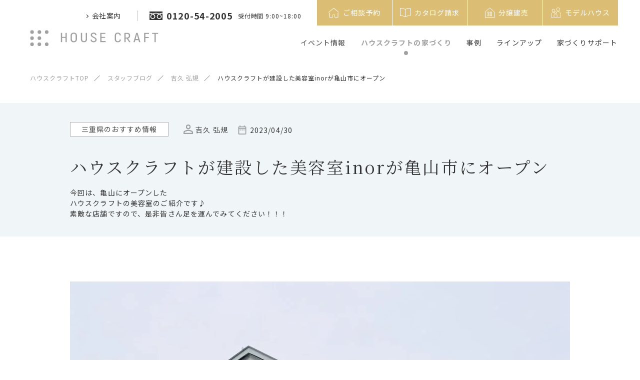

--- FILE ---
content_type: text/html; charset=UTF-8
request_url: https://www.house-craft.jp/staffblog/detail-19513/
body_size: 121635
content:
<!DOCTYPE html>
<html lang="ja">
<head>
<meta charset="utf-8">
<title>ハウスクラフトが建設した美容室inorが亀山市にオープン｜スタッフブログ｜愛知 三重 岐阜の注文住宅･新築戸建て ハウスクラフト</title>


<meta name="viewport" content="width=device-width,initial-scale=1.0,minimum-scale=1.0">
<meta name="description" content="三重県の注文住宅工務店ハウスクラフトが建てた完全予約制の美容室inorが亀山市にオープン！店舗併用住宅、店舗建設もおまかせください。">
<meta name="keywords" content="ハウスクラフト,注文住宅,ハウスメーカー,工務店,戸建て,新築,デザイン住宅,三重,四日市">
<meta name="google" content="nositelinkssearchbox">
<meta name="format-detection" content="email=no,telephone=no,address=no">
<meta http-equiv="Pragma" content="no-cache">
<meta http-equiv="Cache-Control" content="no-cache">


<!-- OGP -->
<meta property="og:locale" content="ja_JP">
<meta property="og:type" content="website">
<meta property="og:title" content="ハウスクラフトが建設した美容室inorが亀山市にオープン｜スタッフブログ｜愛知 三重 岐阜の注文住宅･新築戸建て ハウスクラフト">
<meta property="og:description" content="三重県の注文住宅工務店ハウスクラフトが建てた完全予約制の美容室inorが亀山市にオープン！店舗併用住宅、店舗建設もおまかせください。">
<meta property="og:image" content="https://www.house-craft.jp/conts/wp-content/uploads/2023/04/IMG_1755-e1682814850305.jpg">
<meta property="og:url" content="https://www.house-craft.jp/staffblog/detail-19513/">
<meta property="og:site_name" content="ハウスクラフトが建設した美容室inorが亀山市にオープン｜スタッフブログ｜愛知 三重 岐阜の注文住宅･新築戸建て ハウスクラフト">
<meta name="twitter:card" content="summary">
<meta name="twitter:description" content="三重県の注文住宅工務店ハウスクラフトが建てた完全予約制の美容室inorが亀山市にオープン！店舗併用住宅、店舗建設もおまかせください。">
<meta name="twitter:image" content="https://www.house-craft.jp/conts/wp-content/uploads/2023/04/IMG_1755-e1682814850305.jpg">


<!-- favicon -->
<link rel="icon" type="image/svg+xml" href="/assets/img/common/favicon.svg">
<link rel="mask-icon" href="/assets/img/common/favicon-safari.svg" color="#9fa0a0">
<link rel="icon" type="image/png" href="/assets/img/common/icon-96x96.png" sizes="96x96">
<link rel="apple-touch-icon" href="/assets/img/common/apple-touch-icon-180x180.png" sizes="180x180">
<link rel="icon" type="image/png" href="/assets/img/common/android-touch-icon.png" sizes="192x192">

<!-- css -->
<link rel="stylesheet" href="/style.css">
<link rel="stylesheet" href="/assets/css/common.css?ver=.19">
<link rel="stylesheet" media="screen and (min-width: 769px), print" href="/assets/css/pc.css?ver=.20">
<link rel="stylesheet" media="screen and (max-width: 768px) and (min-width: 0px)" href="/assets/css/sp.css?ver=.20">
<link rel="stylesheet" href="https://cdnjs.cloudflare.com/ajax/libs/Swiper/5.4.5/css/swiper.min.css" integrity="sha512-uCQmAoax6aJTxC03VlH0uCEtE0iLi83TW1Qh6VezEZ5Y17rTrIE+8irz4H4ehM7Fbfbm8rb30OkxVkuwhXxrRg==" crossorigin="anonymous" />

<!-- fonts -->
<link rel="preconnect" href="https://fonts.gstatic.com">
<link href="https://fonts.googleapis.com/css2?family=Marcellus&family=Noto+Sans+JP:wght@400;700&family=Noto+Serif+JP:wght@400;700&display=swap" rel="stylesheet">
<link rel="stylesheet" href="https://cdn.jsdelivr.net/npm/yakuhanjp@3.3.1/dist/css/yakuhanjp_s-noto.min.css">
<link rel="stylesheet" href="https://cdn.jsdelivr.net/npm/yakuhanjp@3.3.1/dist/css/yakuhanmp_s-noto.min.css">

<!-- Google Tag Manager -->
<script>(function(w,d,s,l,i){w[l]=w[l]||[];w[l].push({'gtm.start':
new Date().getTime(),event:'gtm.js'});var f=d.getElementsByTagName(s)[0],
j=d.createElement(s),dl=l!='dataLayer'?'&l='+l:'';j.async=true;j.src=
'https://www.googletagmanager.com/gtm.js?id='+i+dl;f.parentNode.insertBefore(j,f);
})(window,document,'script','dataLayer','GTM-K9X72CJ');</script>
<!-- End Google Tag Manager -->
<script async src="https://beacon.digima.com/v2/bootstrap/d0b-VEJZWFZBUVNFSXxJdGd4NTFqYmFwNjNmejFYV3Uxdg"></script>


</head>

<!--<body class="first-view ">
-->
<body class="first-view">

<!-- Google Tag Manager (noscript) -->
<noscript><iframe src="https://www.googletagmanager.com/ns.html?id=GTM-K9X72CJ"
height="0" width="0" style="display:none;visibility:hidden"></iframe></noscript>
<!-- End Google Tag Manager (noscript) -->
<header>
	<a class="fix-logo" href="/">
		<img src="/assets/img/common/logo.svg" width="257" height="33" alt="HOUSE CRAFT">
	</a>

	<div id="hamburger">
		<div></div>
		<div></div>
	</div>

	<nav class="header-inner pc">
		<div class="header-top flex">
			<ul class="header-top-left flex">
				<li class="about mega-menu">
					<span class="mega-menu_toggle">会社案内</span>
					<div class="mega-menu_tab">
						<div class="inner">
							<ul class="flex">
								<li><a href="/about/">会社案内TOP</a></li>
								<li><a href="/about/greeting/">代表挨拶</a></li>
								<li><a href="/about#access">アクセスマップ</a></li>
								<li><a href="/staff/">スタッフ紹介</a></li>
								<li><a href="https://house-craft.net/" target="_blank">採用情報</a></li>
								<li><a href="/news/">お知らせ</a></li>
							</ul>
						</div>
					</div>
				</li>
				<li class="tel flex">
					<a class="num flex" href="tel:0120542005">
						<svg xmlns="http://www.w3.org/2000/svg" width="26" height="17.1" viewBox="0 0 26 17.1" xml:space="preserve"><path fill="#333" d="M0 0v2.7c2 0 3.9.4 5.6 1 .3.1.6.3.9.4.7-.3 1.4-.6 2.1-.8 1.3-.4 2.8-.6 4.4-.6 2.1 0 4 .4 5.6 1 .3.1.6.2.9.4.7-.3 1.4-.6 2.1-.8 1.4-.4 2.8-.6 4.4-.6V0H0zm16.3 10.1c0 .7.2 1.3.5 1.8s.8.9 1.4 1.2c.4.2.8.2 1.3.2.7 0 1.3-.2 1.8-.5s.9-.8 1.2-1.4c.2-.4.2-.8.2-1.3 0-.3-.1-.7-.2-1-.1-.4-.4-.7-.6-1.1-.5-.7-1.4-1.4-2.4-2-.8.4-1.4 1-2 1.5-.5.5-.9 1.1-1.1 1.7-.1.3-.1.6-.1.9z"/><path fill="#333" d="M22.7 6.3c.7.7 1.2 1.5 1.5 2.3.2.5.3 1 .3 1.5 0 1-.3 2-.8 2.7-.5.8-1.3 1.4-2.2 1.8-.6.2-1.2.4-1.9.4-1 0-2-.3-2.7-.8-.9-.6-1.5-1.3-1.9-2.2-.2-.6-.4-1.2-.4-1.9s.2-1.5.6-2.1c.3-.7.8-1.4 1.4-2 .3-.3.7-.6 1.1-.9-.3-.1-.5-.2-.8-.3-1.2-.3-2.5-.6-3.9-.6-1.7 0-3.3.3-4.7.8.5.4 1 .7 1.4 1.2.7.7 1.2 1.5 1.5 2.3.2.5.3 1 .3 1.5 0 1-.3 2-.8 2.7-.5.8-1.3 1.4-2.2 1.8-.7.4-1.4.5-2 .5-1 0-2-.3-2.7-.8C3 13.7 2.4 12.9 2 12c-.2-.6-.4-1.2-.4-1.9s.2-1.5.6-2.1c.3-.7.8-1.4 1.4-2 .4-.3.7-.6 1.1-.8-.3-.1-.5-.2-.8-.3-1.2-.4-2.5-.6-3.9-.6V17h26V4.3c-1.7 0-3.3.3-4.7.8.5.4 1 .8 1.4 1.2z"/><path fill="#333" d="M3.3 10.1c0 .7.2 1.3.5 1.8s.8.9 1.4 1.2c.4.2.8.2 1.3.2.7 0 1.3-.2 1.8-.5s.9-.8 1.2-1.4c.2-.4.2-.8.2-1.3 0-.3-.1-.7-.2-1-.1-.4-.4-.8-.6-1.1-.6-.8-1.4-1.4-2.4-2-.8.4-1.4 1-2 1.5-.5.5-.9 1.1-1.1 1.7-.1.3-.1.6-.1.9z"/></svg>
						<span>0120-54-2005</span>
					</a>
					<span class="reception">受付時間 9:00~18:00</span>
				</li>
			</ul>
			<ul class="header-top-right flex">
				<li>
					<a class="flex" href="/reservation_form/">
						<svg xmlns="http://www.w3.org/2000/svg" width="21" height="19" viewBox="0 0 21 19" xml:space="preserve"><path d="M1.9 19c-.2-.1-.3-.3-.3-.5V9.7c0-.2 0-.4.3-.5.2-.1.5 0 .6.3v8.4c0 .2 0 .2.2.2H7.9c.1 0 .2 0 .2-.2v-.1-4.1c0-.4.2-.5.5-.5h4.1c.2 0 .3.2.3.3V18s0 .1.1.1H18.4c.1 0 .1 0 .1-.1v-.2-7.5c0-.1 0-.2.1-.3.1-.2.2-.2.4-.2s.3.1.4.3V18.6c0 .2-.2.3-.4.3h-6.3-.2c-.2 0-.4-.2-.4-.4v-.2-4-.2c0-.1 0-.1-.1-.1H9c-.2 0-.2 0-.2.2v4.2c0 .2-.1.4-.3.5-2.1.1-4.4.1-6.6.1zM0 8.3c0-.2.2-.3.3-.4 1.7-1.3 3.3-2.6 5-4C6.9 2.6 8.5 1.4 10.2.1c0 0 .1-.1.2-.1h.3c.3.3.7.5 1.1.8l3 2.4c1.3 1 2.6 2.1 3.8 3.1.7.7 1.4 1.2 2.1 1.9.1.1.3.2.3.4-.1.3-.4.5-.7.2-.5-.4-1-.8-1.4-1.2-1-.6-1.9-1.4-2.8-2.1-1.3-1-2.6-2.1-4-3.2l-1.5-1.2c-.1-.1-.2-.1-.2 0-1.8 1.3-3.6 2.7-5.3 4.1C3.7 6.3 2.3 7.4.8 8.6c-.1 0-.2.1-.3.1-.2.1-.4-.1-.5-.4 0 .1 0 0 0 0 0 .1 0 .1 0 0z" fill="#fff"/></svg>
						<span>ご相談予約</span>
					</a>
				</li>
				<li>
					<a class="flex" href="/catalog/">
						<svg xmlns="http://www.w3.org/2000/svg" width="21" height="18.5" viewBox="0 0 21 18.5" xml:space="preserve"><path d="M21 8.4V16c0 .4-.3.6-.7.5-.9-.4-1.9-.3-2.9-.2-1.6.2-3 .6-4.5 1.2-.6.3-1.2.6-1.9.9-.4.2-.8.2-1.2 0-.5-.2-1-.5-1.5-.7C7 17 5.5 16.6 4 16.3c-1-.2-1.9-.3-2.9 0-.2 0-.3.1-.5.2-.4 0-.6-.1-.6-.5V.8C0 .4.2.2.7.1c3.4-.3 6.6.4 9.6 2.1.1.1.2.1.4 0 1.7-1 3.5-1.6 5.4-2 1.3-.2 2.5-.3 3.8-.2.2 0 .5.1.7.1.3.1.4.3.4.6v7.7zM20.1 1h-.8c-1.2-.1-2.5 0-3.7.3-1.6.3-3.1.9-4.5 1.7-.1.1-.1.1-.1.3v14c.1 0 .1-.1.2-.1 1.3-.5 2.6-1 3.9-1.4 1-.3 2.1-.5 3.2-.5.6 0 1.2 0 1.8.1V1zM.9 1v14.4c.3 0 .5-.1.8-.1 1.1-.1 2.2 0 3.3.3 1.6.4 3.1.9 4.6 1.5.1.1.3.1.4.2V3.2s0-.2-.1-.2c-.7-.3-1.4-.7-2.1-1C5.6 1.1 3.3.7.9 1z" fill="#fff"/></svg>
						<span>カタログ請求</span>
					</a>
				</li>
				<li>
					<a class="flex" href="/property/">
						<svg xmlns="http://www.w3.org/2000/svg" width="31" height="31" viewBox="0 0 48 48" class="svg-property"><g><polygon points="38 39 38 21 24 9 10 21 10 39 38 39"/><g><rect x="17.95" y="21.85" width="3.96" height="3.96"/><rect x="26.09" y="21.85" width="3.96" height="3.96"/><rect x="17.95" y="29.74" width="3.96" height="3.96"/><rect x="26.09" y="29.74" width="3.96" height="3.96"/></g></g></svg>
						<span>分譲建売</span>
					</a>
				</li>
				<li>
          <a class="flex" href="/modelhouse/">
            <svg xmlns="http://www.w3.org/2000/svg" width="20" height="20" viewBox="0 0 565.58 563.75">
              <g>
                <circle class="cls-1" cx="140.05" cy="172.54" r="80.37" transform="translate(-51.59 285.05) rotate(-81.35)"/><circle class="cls-1" cx="403.6" cy="106.14" r="94.14" transform="translate(43.16 316.47) rotate(-45)"/><path class="cls-1" d="m370.01,551.75h183.57v-170.65c0-82.83-67.15-149.98-149.98-149.98h0c-28.04,0-54.27,7.7-76.71,21.09"/><path class="cls-1" d="m177.38,283.52c-11.81-3.59-24.34-5.53-37.33-5.53h0c-70.72,0-128.05,57.33-128.05,128.05v145.7h132.22"/><path class="cls-1" d="m257.11,363.6h0c48.27,0,87.45,39.19,87.45,87.45v99.5h-174.9v-99.5c0-48.27,39.19-87.45,87.45-87.45Z"/><circle class="cls-1" cx="257.11" cy="293.55" r="54.89" transform="translate(-86.7 478.12) rotate(-77.01)"/>
              </g>
            </svg>
            <span>モデルハウス</span>
          </a>
        </li>
			</ul>
		</div>

		<div class="header-bottom">
			<ul class="main-nav flex">
				<li class="event">
					<a href="/events/">イベント情報</a>
				</li>

				<li class="house mega-menu">
					<span class="mega-menu_toggle">ハウスクラフトの家づくり</span>
					<div class="mega-menu_tab">
						<p class="hd3 mincho">ハウスクラフトの家づくり</p>
						<p class="desc">ハウスクラフトの想いやこだわり、家づくりの流れをご紹介</p>
						<div class="inner">
							<ul class="list flex">
								<li>
									<a href="/house/concept/">
										<picture>
											<source srcset="/assets/img/header/house_concept.webp" type="image/webp">
											<img src="/assets/img/header/house_concept.jpg" alt="">
										</picture>
										<p>私たちの想い</p>
									</a>
								</li>
								<li>
									<a href="/house/quality/">
										<picture>
											<source srcset="/assets/img/header/house_quality.webp" type="image/webp">
											<img src="/assets/img/header/house_quality.jpg" alt="">
										</picture>
										<p>品質へのこだわり</p>
									</a>
								</li>
								<li>
									<a href="/house/design/">
										<picture>
											<source srcset="/assets/img/header/house_design.webp" type="image/webp">
											<img src="/assets/img/header/house_design.jpg" alt="">
										</picture>
										<p>デザインへのこだわり</p>
									</a>
								</li>
								<li>
									<a href="/house/after/">
										<picture>
											<source srcset="/assets/img/header/house_after.webp" type="image/webp">
											<img src="/assets/img/header/house_after.jpg" alt="">
										</picture>
										<p>建てた後へのこだわり</p>
									</a>
								</li>
								<li>
									<a href="/house/flow/">
										<picture>
											<source srcset="/assets/img/header/house_flow.webp" type="image/webp">
											<img src="/assets/img/header/house_flow.jpg" alt="">
										</picture>
										<p>楽しみながらつくる家づくり</p>
									</a>
								</li>
							</ul>
						</div>
						<div class="inner">
							<p class="hd4">ハウスクラフトについて</p>
							<ul class="list about flex">
								<li><a href="/staff/"><p>スタッフ紹介</p></a></li>
								<li><a href="/staffblog/"><p>スタッフブログ</p></a></li>
								<li><a href="/presidentblog/"><p>代表ブログ</p></a></li>
							</ul>
						</div>
					</div>
				</li>

				<li class="example mega-menu">
					<span class="mega-menu_toggle">事例</span>
					<div class="mega-menu_tab">
						<p class="hd3 mincho">施工事例</p>
						<p class="desc">ハウスクラフトの施工事例と、実際のお客様に聞いた住み心地をご紹介 </p>
						<ul class="list flex">
							<li>
								<a href="/works/">
									<picture>
										<source srcset="/assets/img/header/example_property.webp" type="image/webp">
										<img src="/assets/img/header/example_property.jpg" alt="">
									</picture>
									<p>施工事例</p>
								</a>
							</li>
							<li>
								<a href="/living/">
									<picture>
										<source srcset="/assets/img/header/example_interview.webp" type="image/webp">
										<img src="/assets/img/header/example_interview.jpg" alt="">
									</picture>
									<p>住み心地インタビュー</p>
								</a>
							</li>
						</ul>
					</div>
				</li>

				<li class="lineup mega-menu">
					<span class="mega-menu_toggle">ラインアップ</span>
					<div class="mega-menu_tab">
						<div class="wrapper">
							<p class="hd3 mincho">ラインアップ</p>
							<p class="desc">自由設計・セレクト住宅に加え、あなたに似合うスタイルをご提案</p>
							<div class="more-small">
								<a href="/lineup/"><span>ラインアップ一覧</span><div class="arrow"></div></a>
							</div>
							<div class="inner">
								<ul class="list flex">
									<li>
										<a href="/lineup/archia/">
											<picture>
												<source srcset="/assets/img/header/lineup_archilabel.webp" type="image/webp">
												<img src="/assets/img/header/lineup_archilabel.jpg" alt="">
											</picture>
											<p>Archia~自由設計住宅~</p>
										</a>
									</li>
									<li>
										<a href="/lineup/rasia/">
											<picture>
												<source srcset="/assets/img/header/lineup_rasia.webp" type="image/webp">
												<img src="/assets/img/header/lineup_rasia.jpg" alt="">
											</picture>
											<p>Rasia~セレクト住宅~</p>
										</a>
									</li>
									<li>
										<a href="/lineup/glamp/">
											<picture>
												<source srcset="/assets/img/header/lineup_glamp.webp" type="image/webp">
												<img src="/assets/img/header/lineup_glamp.jpg" alt="">
											</picture>
											<p>GLAMP~コンセプト住宅~</p>
										</a>
									</li>
									<li class="col-2">
										<a href="https://kurashitoniwa.jp/" target="_blank">
											<picture>
                        <source srcset="/assets/img/header/lineup_garden_design_sm.webp" media="(max-width: 768px)">
                        <source srcset="/assets/img/header/lineup_garden_design_sm.jpg" media="(max-width: 768px)">
												<source srcset="/assets/img/header/lineup_garden_design.webp" type="image/webp">
												<img src="/assets/img/header/lineup_garden_design.jpg" alt="">
											</picture>
											<p>暮らしと庭設計室</p>
										</a>
									</li>
								</ul>
							</div>
							<div class="inner">
								<p class="hd4">スタイルを選ぶ</p>
								<ul class="list flex select-style">
									<li>
										<a href="/lineup/nature/">
											<picture>
												<source srcset="/assets/img/header/lineup_nature.webp" type="image/webp">
												<img src="/assets/img/header/lineup_nature.jpg" alt="">
											</picture>
											<p>Nature ~自然素材の心地よさ</p>
										</a>
									</li>
									<li>
										<a href="/lineup/edge/">
											<picture>
												<source srcset="/assets/img/header/lineup_edge.webp" type="image/webp">
												<img src="/assets/img/header/lineup_edge.jpg" alt="">
											</picture>
											<p>Edge ~シンプルさを追求</p>
										</a>
									</li>
									<li>
										<a href="/lineup/rustic/">
											<picture>
												<source srcset="/assets/img/header/lineup_rustic.webp" type="image/webp">
												<img src="/assets/img/header/lineup_rustic.jpg" alt="">
											</picture>
											<p class="palt">Rustic ~ナチュラルカントリー</p>
										</a>
									</li>
									<li>
										<a href="/lineup/beton/">
											<picture>
												<source srcset="/assets/img/header/lineup_beton.webp" type="image/webp">
												<img src="/assets/img/header/lineup_beton.jpg" alt="">
											</picture>
											<p>Beton ~大人ヴィンテージ</p>
										</a>
									</li>
									<li>
										<a href="/lineup/haus/">
											<picture>
												<source srcset="/assets/img/header/lineup_haus.webp" type="image/webp">
												<img src="/assets/img/header/lineup_haus.jpg" alt="">
											</picture>
											<p>Haus ~平屋スタイル</p>
										</a>
									</li>
									<li>
										<a href="/lineup/solanaplus/">
											<picture>
												<source srcset="/assets/img/header/lineup_solanaplus.webp" type="image/webp">
												<img src="/assets/img/header/lineup_solanaplus.jpg" alt="">
											</picture>
											<p>Solana Plus ~高性能を+</p>
										</a>
									</li>
									<li>
										<a href="/lineup/sky/">
											<picture>
												<source srcset="/assets/img/header/lineup_sky.webp" type="image/webp">
												<img src="/assets/img/header/lineup_sky.jpg" alt="">
											</picture>
											<p>Sky ~ラグジュアリーテラス</p>
										</a>
									</li>
									<li>
										<a href="/lp/house-with-store/">
											<picture>
												<source srcset="/assets/img/header/lineup_swh.webp" type="image/webp">
												<img src="/assets/img/header/lineup_swh.jpg" alt="">
											</picture>
											<p>店舗併用・兼用住宅</p>
										</a>
									</li>
									<li>
										<a href="/modelhouse/">
											<picture>
												<source srcset="/assets/img/header/lineup_modelhouse.webp?ver=20210602" type="image/webp">
												<img src="/assets/img/header/lineup_modelhouse.jpg?ver=20210602" alt="">
											</picture>
											<p>モデルハウス</p>
										</a>
									</li>
									<li>
										<a href="/property/">
											<picture>
												<source srcset="/assets/img/header/lineup_property.webp" type="image/webp">
												<img src="/assets/img/header/lineup_property.jpg" alt="">
											</picture>
											<p>分譲建売住宅・分譲地案内</p>
										</a>
									</li>
									<!--
									<li class="txt-only">
										<a href="/lineup/haus/"><p>HAUS(ハウズ)</p></a>
										<a href="/lineup/solanaplus/"><p>SOLANA PLUS<br>(ソラーナプラス)</p></a>
										<a href="/lineup/sky/"><p>SKY(スカイ)</p></a>
                                                                                <a href="/lp/house-with-store/"><p>店舗併用・兼用住宅</p></a>
									</li>
									-->
								</ul>
							</div>
						</div>
					</div>
				</li>

				<li class="support mega-menu">
					<span class="mega-menu_toggle">家づくりサポート</span>
					<div class="mega-menu_tab">
						<p class="hd3 mincho">家づくりサポート</p>
						<p class="desc">資金計画や保険など、家づくりの「わからない！」はこちらで解決</p>
						<ul class="list flex">
							<li>
								<a href="/faq/">
									<picture>
										<source srcset="/assets/img/header/support_faq.webp" type="image/webp">
										<img src="/assets/img/header/support_faq.jpg" alt="">
									</picture>
									<p>家づくりQ&A</p>
								</a>
							</li>
							<li>
								<a href="/guide/consultation/">
									<picture>
										<source srcset="/assets/img/header/support_consultation.webp" type="image/webp">
										<img src="/assets/img/header/support_consultation.jpg" alt="">
									</picture>
									<p>資金計画・土地探し</p>
								</a>
							</li>
							<li>
								<a href="/guide/security/">
									<picture>
										<source srcset="/assets/img/header/support_security.webp" type="image/webp">
										<img src="/assets/img/header/support_security.jpg" alt="">
									</picture>
									<p>保険と保証</p>
								</a>
							</li>
							<li>
								<a href="/tips/">
									<picture>
										<source srcset="/assets/img/header/support_tips.webp" type="image/webp">
										<img src="/assets/img/header/support_tips.jpg" alt="">
									</picture>
									<p>住まいのヒント</p>
								</a>
							</li>
						</ul>
					</div>
				</li>

			</ul>
		</div>
	</nav>

	<div id="nav-drawer">
		<nav class="drawer-inner">
			<div class="container">
				<nav class="acc-sitemenu">
	<ul>
		<li><div><a class="mincho" href="/events/">イベント情報</a></div></li>
		<li class="house in-sub-layer">
			<div>
				<span class="mincho">ハウスクラフトの家づくり</span>
				<div class="acc-btn"></div>
			</div>
			<div class="sub-layer">
				<div class="inner">
					<p class="desc">ハウスクラフトの想いやこだわり、家づくりの流れをご紹介</p>
					<ul class="list flex">
						<li>
							<a href="/house/concept/">
								<picture>
									<source srcset="/assets/img/acc-sitemenu/house_concept.webp" type="image/webp">
									<img src="/assets/img/acc-sitemenu/house_concept.jpg" alt="">
								</picture>
								<p>私たちの想い</p>
							</a>
						</li>
						<li>
							<a href="/house/quality/">
								<picture>
									<source srcset="/assets/img/acc-sitemenu/house_quality.webp" type="image/webp">
									<img src="/assets/img/acc-sitemenu/house_quality.jpg" alt="">
								</picture>
								<p>品質へのこだわり</p>
							</a>
						</li>
						<li>
							<a href="/house/design/">
								<picture>
									<source srcset="/assets/img/acc-sitemenu/house_design.webp" type="image/webp">
									<img src="/assets/img/acc-sitemenu/house_design.jpg" alt="">
								</picture>
								<p>デザインへのこだわり</p>
							</a>
						</li>
						<li>
							<a href="/house/after/">
								<picture>
									<source srcset="/assets/img/acc-sitemenu/house_after.webp" type="image/webp">
									<img src="/assets/img/acc-sitemenu/house_after.jpg" alt="">
								</picture>
								<p>建てた後へのこだわり</p>
							</a>
						</li>
						<li>
							<a href="/house/flow/">
								<picture>
									<source srcset="/assets/img/acc-sitemenu/house_flow.webp" type="image/webp">
									<img src="/assets/img/acc-sitemenu/house_flow.jpg" alt="">
								</picture>
								<p>楽しみながらつくる家づくり</p>
							</a>
						</li>
					</ul>
				</div>
				<div class="inner">
					<p class="hd4">ハウスクラフトについて</p>
					<ul class="list about">
						<li><a href="/staff/">スタッフ紹介</a></li>
						<li><a href="/staffblog/">スタッフブログ</a></li>
						<li><a href="/presidentblog/">代表ブログ</a></li>
					</ul>
				</div>
			</div>
		</li>
		<li class="example in-sub-layer">
			<div>
				<span class="mincho">事例</span>
				<div class="acc-btn"></div>
			</div>
			<div class="sub-layer">
				<p class="desc">ハウスクラフトの施工事例と、実際のお客様に聞いた住み心地をご紹介 </p>
				<ul class="list flex">
					<li>
						<a href="/works/">
							<picture>
								<source srcset="/assets/img/acc-sitemenu/example_property.webp" type="image/webp">
								<img src="/assets/img/acc-sitemenu/example_property.jpg" alt="">
							</picture>
							<p>施工事例</p>
						</a>
					</li>
					<li>
						<a href="/living/">
							<picture>
								<source srcset="/assets/img/acc-sitemenu/example_interview.webp" type="image/webp">
								<img src="/assets/img/acc-sitemenu/example_interview.jpg" alt="">
							</picture>
							<p>住み心地インタビュー</p>
						</a>
					</li>
				</ul>
			</div>
		</li>
	</ul>
	<ul>
		<li class="support in-sub-layer">
			<div>
				<span class="mincho">家づくりサポート</span>
				<div class="acc-btn"></div>
			</div>
			<div class="sub-layer">
				<p class="desc">資金計画や保険など、家づくりの「わからない！」はこちらで解決</p>
				<ul class="list flex">
					<li>
						<a href="/faq/">
							<picture>
								<source srcset="/assets/img/acc-sitemenu/support_faq.webp" type="image/webp">
								<img src="/assets/img/acc-sitemenu/support_faq.jpg" alt="">
							</picture>
							<p>家づくりQ&A</p>
						</a>
					</li>
					<li>
						<a href="/guide/consultation/">
							<picture>
								<source srcset="/assets/img/acc-sitemenu/support_consultation.webp" type="image/webp">
								<img src="/assets/img/acc-sitemenu/support_consultation.jpg" alt="">
							</picture>
							<p>資金計画・土地探し</p>
						</a>
					</li>
					<li>
						<a href="/guide/security/">
							<picture>
								<source srcset="/assets/img/acc-sitemenu/support_security.webp" type="image/webp">
								<img src="/assets/img/acc-sitemenu/support_security.jpg" alt="">
							</picture>
							<p>保険と保証</p>
						</a>
					</li>
					<li>
						<a href="/tips/">
							<picture>
								<source srcset="/assets/img/acc-sitemenu/support_tips.webp" type="image/webp">
								<img src="/assets/img/acc-sitemenu/support_tips.jpg" alt="">
							</picture>
							<p>住まいのヒント</p>
						</a>
					</li>
				</ul>
			</div>
		</li>
		<li class="lineup in-sub-layer">
			<div>
				<span class="mincho">ラインアップ</span>
				<div class="acc-btn"></div>
			</div>
			<div class="sub-layer">
				<div class="inner">
					<p class="desc">自由設計・セレクト住宅に加え、あなたに似合うスタイルをご提案</p>
					<ul class="list flex">
						<li>
							<a href="/lineup/archia/">
								<picture>
									<source srcset="/assets/img/acc-sitemenu/lineup_archilabel.webp" type="image/webp">
									<img src="/assets/img/acc-sitemenu/lineup_archilabel.jpg" alt="">
								</picture>
								<p>Archia～自由設計住宅～</p>
							</a>
						</li>
						<li>
							<a href="/lineup/rasia/">
								<picture>
									<source srcset="/assets/img/acc-sitemenu/lineup_rasia.webp" type="image/webp">
									<img src="/assets/img/acc-sitemenu/lineup_rasia.jpg" alt="">
								</picture>
								<p>Rasia～セレクト住宅～</p>
							</a>
						</li>
						<li>
							<a href="/lineup/glamp/">
								<picture>
									<source srcset="/assets/img/acc-sitemenu/lineup_glamp.webp" type="image/webp">
									<img src="/assets/img/acc-sitemenu/lineup_glamp.jpg" alt="">
								</picture>
								<p>GLAMP～コンセプト住宅～</p>
							</a>
						</li>
            <li>
              <a href="https://kurashitoniwa.jp/" target="_blank">
                <picture>
                  <source srcset="/assets/img/header/lineup_garden_design_sm.jpg" media="(max-width: 768px)">
                  <source srcset="/assets/img/header/lineup_garden_design.webp" type="image/webp">
                  <img src="/assets/img/header/lineup_garden_design.jpg" alt="">
                </picture>
                <p>暮らしと庭設計室</p>
              </a>
            </li>
						<li><a href="/lineup/">ラインアップ一覧</a></li>
					</ul>
				</div>
				<div class="inner">
					<p class="hd4">スタイルを選ぶ</p>
					<ul class="list flex">
						<li>
							<a href="/lineup/nature/">
								<picture>
									<source srcset="/assets/img/acc-sitemenu/lineup_nature.webp" type="image/webp">
									<img src="/assets/img/acc-sitemenu/lineup_nature.jpg" alt="">
								</picture>
								<p>Nature ～自然素材の心地よさ</p>
							</a>
						</li>
						<li>
							<a href="/lineup/edge/">
								<picture>
									<source srcset="/assets/img/acc-sitemenu/lineup_edge.webp" type="image/webp">
									<img src="/assets/img/acc-sitemenu/lineup_edge.jpg" alt="">
								</picture>
								<p>Edge ～シンプルさを追求</p>
							</a>
						</li>
						<li>
							<a href="/lineup/rustic/">
								<picture>
									<source srcset="/assets/img/acc-sitemenu/lineup_rustic.webp" type="image/webp">
									<img src="/assets/img/acc-sitemenu/lineup_rustic.jpg" alt="">
								</picture>
								<p>Rustic ～ナチュラルカントリー</p>
							</a>
						</li>
						<li>
							<a href="/lineup/beton/">
								<picture>
									<source srcset="/assets/img/acc-sitemenu/lineup_beton.webp" type="image/webp">
									<img src="/assets/img/acc-sitemenu/lineup_beton.jpg" alt="">
								</picture>
								<p>Beton ～大人ヴィンテージ</p>
							</a>
						</li>
						<li>
							<a href="/lineup/haus/">
								<picture>
									<source srcset="/assets/img/acc-sitemenu/lineup_haus.webp" type="image/webp">
									<img src="/assets/img/acc-sitemenu/lineup_haus.jpg" alt="">
								</picture>
								<p>Haus ～平屋スタイル</p>
							</a>
						</li>
						<li>
							<a href="/lineup/solanaplus/">
								<picture>
									<source srcset="/assets/img/acc-sitemenu/lineup_solanaplus.webp" type="image/webp">
									<img src="/assets/img/acc-sitemenu/lineup_solanaplus.jpg" alt="">
								</picture>
								<p>Solana Plus ～高性能を+</p>
							</a>
						</li>
						<li>
							<a href="/lineup/sky/">
								<picture>
									<source srcset="/assets/img/acc-sitemenu/lineup_sky.webp" type="image/webp">
									<img src="/assets/img/acc-sitemenu/lineup_sky.jpg" alt="">
								</picture>
								<p>Sky ～ラグジュアリーテラス</p>
							</a>
						</li>
						<li>
							<a href="/lp/house-with-store/">
								<picture>
									<source srcset="/assets/img/header/lineup_swh.webp" type="image/webp">
									<img src="/assets/img/header/lineup_swh.jpg" alt="">
								</picture>
								<p>店舗併用・兼用住宅</p>
							</a>
						</li>
						<li>
							<a href="/modelhouse/">
								<picture>
									<source srcset="/assets/img/acc-sitemenu/lineup_modelhouse.webp?ver=20210602" type="image/webp">
									<img src="/assets/img/acc-sitemenu/lineup_modelhouse.jpg?ver=20210602" alt="">
								</picture>
								<p>モデルハウス</p>
							</a>
						</li>
						<li>
							<a href="/property/">
								<picture>
									<source srcset="/assets/img/acc-sitemenu/lineup_property.webp" type="image/webp">
									<img src="/assets/img/acc-sitemenu/lineup_property.jpg" alt="">
								</picture>
								<p>分譲住宅・分譲地案内</p>
							</a>
						</li>

						<!--
						<li class="txt-only">
							<a href="/lineup/haus/"><p>HAUS(ハウズ)</p></a>
							<a href="/lineup/solanaplus/"><p>SOLANA PLUS(ソラーナプラス)</p></a>
							<a href="/lineup/sky/"><p>SKY(スカイ)</p></a>
						</li>
						-->
					</ul>
				</div>
			</div>
		</li>
		<li class="about in-sub-layer">
			<div>
				<span class="mincho">会社案内</span>
				<div class="acc-btn"></div>
			</div>
			<div class="sub-layer">
				<ul>
					<li><a href="/about/">会社案内TOP</a></li>
					<li><a href="/about/greeting/">代表挨拶</a></li>
					<li><a href="/about#access">アクセスマップ</a></li>
					<li><a href="/staff/">スタッフ紹介</a></li>
					<li><a href="https://house-craft.net/" target="_blank">採用情報</a></li>
					<li><a href="/news/">お知らせ</a></li>
				</ul>
			</div>
		</li>
	</ul>
</nav>
			</div>

			<ul class="contact-nav w-full">
	<li>
		<a href="/modelhouse/">
			<div class="inner">
				<div class="icon modelhouse">
					<svg xmlns="http://www.w3.org/2000/svg" width="20" height="20" viewBox="0 0 565.58 563.75"><g><circle class="cls-1" fill="white" cx="140.05" cy="172.54" r="80.37" transform="translate(-51.59 285.05) rotate(-81.35)"/><circle class="cls-1" fill="white" cx="403.6" cy="106.14" r="94.14" transform="translate(43.16 316.47) rotate(-45)"/><path class="cls-1" fill="white" d="m370.01,551.75h183.57v-170.65c0-82.83-67.15-149.98-149.98-149.98h0c-28.04,0-54.27,7.7-76.71,21.09"/><path class="cls-1" fill="white" d="m177.38,283.52c-11.81-3.59-24.34-5.53-37.33-5.53h0c-70.72,0-128.05,57.33-128.05,128.05v145.7h132.22"/><path class="cls-1" fill="white" d="m257.11,363.6h0c48.27,0,87.45,39.19,87.45,87.45v99.5h-174.9v-99.5c0-48.27,39.19-87.45,87.45-87.45Z"/><circle class="cls-1" fill="white" cx="257.11" cy="293.55" r="54.89" transform="translate(-86.7 478.12) rotate(-77.01)"/></g></svg>
				</div>
				<span>モデルハウス</span>
			</div>
		</a>
	</li>
</ul>
<ul class="contact-nav flex">
	<li>
		<a href="/reservation_form/">
			<div class="inner">
				<div class="icon reservation"><img src="/assets/img/common/icon_navi_reservation.svg" width="27" height="24.35" alt=""></div>
				<span>ご相談予約</span>
			</div>
		</a>
	</li>
	<li>
		<a href="/catalog/">
			<div class="inner">
				<div class="icon catalog"><img src="/assets/img/common/icon_navi_catalog.svg" width="23" height="21" alt=""></div>
				<span>カタログ請求</span>
			</div>
		</a>
	</li>
	<li>
		<a href="/events/">
			<div class="inner">
				<div class="icon event"><img src="/assets/img/common/icon_navi_event.svg" width="27" height="27" alt=""></div>
				<span>イベント情報</span>
			</div>
		</a>
	</li>
	<li>
		<a href="/property/">
			<div class="inner">
				<div class="icon property"><img src="/assets/img/common/icon_navi_property.svg" width="40" height="40" alt=""></div>
				<span>分譲建売</span>
			</div>
		</a>
	</li>
</ul>
			<div class="info container">
				<ul class="sns flex">
					<li class="instagram">
						<a href="https://www.instagram.com/housecraft.jp/" target="_blank" rel="noopener">
							<img src="/assets/img/common/icon_sns_instagram.svg" width="39" height="39" alt="Instagram">
						</a>
					</li>
					<li class="youtube">
						<a href="https://www.youtube.com/channel/UC6Ma8kzMGk3TedF-mt0ScVg" target="_blank" rel="noopener">
							<img src="/assets/img/common/icon_sns_youtube.svg" width="47" height="32.9" alt="Youtube">
						</a>
					</li>
					<li class="facebook">
						<a href="https://www.facebook.com/housecraft.jp/" target="_blank" rel="noopener">
							<img src="/assets/img/common/icon_sns_facebook.svg" width="43" height="43" alt="Facebook">
						</a>
					</li>
					<li class="twitter">
						<a href="https://twitter.com/housecraft_jp?ref_src=twsrc%5Egoogle%7Ctwcamp%5Eserp%7Ctwgr%5Eauthor" target="_blank" rel="noopener">
							<img src="/assets/img/common/icon_sns_twitter.svg" width="39" height="31.7" alt="Twitter">
						</a>
					</li>
					<li class="pinterest">
						<a href="https://www.pinterest.jp/housecraft2005/_created/" target="_blank" rel="noopener">
							<img src="/assets/img/common/icon_sns_pinterest.svg" width="38" height="38" alt="Pinterest">
						</a>
					</li>
				</ul>

				<div class="company-info">
					<p class="name mincho">ハウスクラフト株式会社</p>
					<p class="tel flex">
						<a class="num flex" href="tel:0120542005">
							<img class="icon" src="/assets/img/common/icon_free-dial.svg" alt="" width="26" height="16">
							<span>0120-54-2005</span>
						</a>
						<span class="reception">（受付時間 9:00~18:00）</span>
					</p>
					<a class="map-link flex" href="https://g.page/housecraft?share" target="_blank" rel="noopener">
						<img class="icon" src="/assets/img/common/icon_marker.svg" alt="" width="14" height="19.68">
						<span>地図を見る</span>
					</a>
				</div>
			</div>
		</nav>
	</div>
</header>


<div class="topic-path">
	<ul itemscope itemtype="https://schema.org/BreadcrumbList">
		<li itemprop="itemListElement" itemscope itemtype="https://schema.org/ListItem">
			<a itemprop="item" href="https://www.house-craft.jp"><span itemprop="name">ハウスクラフトTOP</span></a>
			<meta itemprop="position" content="1" />
		</li>
		<li itemprop="itemListElement" itemscope itemtype="https://schema.org/ListItem">
			<a itemprop="item" href="https://www.house-craft.jp/staffblog/"><span itemprop="name">スタッフブログ</span></a>
			<meta itemprop="position" content="2" />
		</li>
		<li itemprop="itemListElement" itemscope itemtype="https://schema.org/ListItem">
			<a itemprop="item" href="https://www.house-craft.jp/author/yoshihisa"><span itemprop="name">吉久 弘規</span></a>
			<meta itemprop="position" content="3" />
		</li>
		<li itemprop="itemListElement" itemscope itemtype="https://schema.org/ListItem">
			<span itemprop="name">ハウスクラフトが建設した美容室inorが亀山市にオープン</span>
			<meta itemprop="position" content="4" />
		</li>
	</ul>
</div>

<main id="staffblog-single">
	<div class="post-title">
		<div class="container">
			<div class="date">
								<ul class="g-entry-cate-list">
					<li><a href="/staffblog_category/recommend-in-mie">三重県のおすすめ情報</a></li>
				</ul>
								<div class="g-entry-cate-list author-block">
					<span class="author-text"><svg xmlns="http://www.w3.org/2000/svg" xmlns:xlink="http://www.w3.org/1999/xlink" class="author" width="38" height="38" viewBox="0 0 19 19">
					<image id="icon_Person_Outline" data-name="icon_Person Outline" width="19" height="19" xlink:href="[data-uri]"/>
						</svg><a href="https://www.house-craft.jp/author/yoshihisa">吉久 弘規</a></span>
				</div>
				<time date-time="2023-04-30"><svg xmlns="http://www.w3.org/2000/svg" xmlns:xlink="http://www.w3.org/1999/xlink" class="calendar" width="34" height="36" viewBox="0 0 17 18">
				<image id="icon_time" width="17" height="18" xlink:href="[data-uri]"/>
				</svg>2023/04/30</time>

							</div>

			<h1 class="mincho">ハウスクラフトが建設した美容室inorが亀山市にオープン</h1>
			<p style="margin-top: 15px;">今回は、亀山にオープンした<br />
ハウスクラフトの美容室のご紹介です♪<br />
素敵な店舗ですので、是非皆さん足を運んでみてください！！！</p>
		</div>
	</div>

	<div class="container">
				<section class="intro">
			<div class="main-img">
				<picture>
					<img src="https://www.house-craft.jp/conts/wp-content/uploads/2023/04/IMG_1755-e1682814850305.jpg" alt="ハウスクラフトが建設した美容室inorが亀山市にオープン"  style='margin-right: auto;'>
				</picture>
			</div>
		</section>
		
		<script src="https://maps.google.com/maps/api/js?key=AIzaSyB3ak56qAQGJSK6yHUtUOBgltmWrxuvm38&language=ja"></script>


<div class="cms-block">


	<article  class="cms-block-article">
		
		
		<section class="cms-block-sec">
			
			<div class="cont row1">
												<div class="txt wysiwyg">
					<p>こんにちは！！</p>
<p>ハウスクラフト、菰野スタジオアドバイザーの吉久です♪</p>
<p>&nbsp;</p>
<p>GWが始まりました！！！</p>
<p>皆様は、どの様なお休みを過ごされる予定でしょうか？</p>
<p>長い方ですと、4/29～5/7迄の最大9日間の休暇の方もおられると思います。</p>
<p>&nbsp;</p>
<p>この仕事をしてから、長期連休というものには縁がなく</p>
<p>皆さんがお休みの時にこそ、お仕事をさせていただいておりますが</p>
<p>今回のGWは、今までのコロナの反動もあり</p>
<p>旅行に行かれる方も多いのではないかと思います♪</p>
<p>ニュースでは、海外旅行に行かれる方は前年日の700％とのデータも拝見しました！！！</p>
<p>良いですね～私の夢は、死ぬまでにもう一度イタリアに行く事です♪♪♪</p>
<p>新婚旅行がイタリアだったのですが、最高過ぎてもう一度だけ行きたいです！！！</p>
<p>今度は、妻と私の両親も含めて！！！！</p>
<p>その為にも、頑張ってお金貯めます(笑)</p>
<p>&nbsp;</p>
<p>ちなみに、GWも菰野ギャラリーはオープンしております！！</p>
<p>GWの特典もありますので、是非ともお時間のある方は見に来てください(^O^)／</p>
<p>&nbsp;</p>
<p>詳細は、こちらをクリック</p>
				</div>
															</div>
		</section>

		
		
		<section class="cms-block-sec cms-block-sec-link">
			
											<div class="more-big ">
					<a href="https://www.house-craft.jp/events/" >
						<span>平屋と2階建て住宅の比較見学会ほか家づくりイベント開催中</span>
						<div class="arrow"></div>
					</a>
				</div>
									</section>

		
		
		<section class="cms-block-sec">
												<h2 class="g-h-type3">ハウスクラフトの建築した美容室が亀山市にオープン</h2>
							
			<div class="cont row1">
												<div class="txt wysiwyg">
					<p>さて、本日は4月末にオープンをしました</p>
<p>ハウスクラフトで店舗を建築いただきました</p>
<p>美容室【inor】さんのご紹介です(*^▽^*)</p>
<p>&nbsp;</p>
<p>店舗併用の多いハウスクラフトですが</p>
<p>今回は店舗のみでお建てていただきました！！！！</p>
<p>そんな素敵な店舗のご紹介をさせていただきます☆</p>
				</div>
															</div>
		</section>

		
		
		<section class="cms-block-sec">
			
			<div class="cont row1">
												<div class="txt wysiwyg">
					<p>この度、亀山市羽若町に素敵な素敵な美容室がOPEN致しました♪</p>
<p>&nbsp;</p>
<p>美容室の名前は【inor】です！！！</p>
<p>&nbsp;</p>
<p>店長の福島様のご紹介をさせていただきますと</p>
<p>石川県金沢市で美容師を10年勤められてあと、昨年新居をハウスクラフトでお建ていただき</p>
<p>亀山市の方にお住まいになられました。</p>
<p>亀山市の魅力に感銘を受け、「亀山市を盛り上げたい！！！！」という想いの元</p>
<p>満を持して2023年4月に、念願の美容室をOPEN♪</p>
<p>一人一人のお客様を大切にしたいという事から、席は1席のみの店舗になっており</p>
<p>完全予約制の美容室！！！</p>
<p>リラックスしていただきながら過ごせる、素敵な美容室です☆</p>
<p>&nbsp;</p>
<p>輝かしい功績もおさめられている福島様ですが</p>
<p>見た目は超イケメンで、笑顔の素敵なハスキーボイスの男性です♪</p>
<p>ちなみに、妻子持ちの家庭を大切にされている男性ですので(笑)</p>
<p>&nbsp;</p>
<p>月曜火曜がお休みの所が多い美容室ですが</p>
<p>【inor】さんは火曜、木曜日が定休日となっております！！！</p>
<p>&nbsp;</p>
<h2 class="g-h-type3">美容室inor オープン記念特別プライス 2023/8/31まで</h2>
<p>&nbsp;</p>
<p>そんな素敵な美容室ですが、なんとOPEN記念という事で</p>
<p>【特別プライス】コースをご用意して頂いております！！！！</p>
<p>&nbsp;</p>
<p>&nbsp;</p>
<p>&nbsp;</p>
<p>A：カット(marbb込)                                                 通常5,500円～→4,950円～</p>
<p>(マイクロバブルを使って髪を素髪にしたい方へ)</p>
<p>&nbsp;</p>
<p>B：カット＆バブルスパ＆トリートメント                       通常7,500円～→5,500円～</p>
<p>(水素を使って髪を素髪にしたい方へ)</p>
<p>&nbsp;</p>
<p>C：カット＆艶カラー＆トリートメント前処理　　　　　　通常13,200円～→11,000円～　※ロング料金あり</p>
<p>(ダメージを最小限に抑え、ツヤ感が欲しい方へ)</p>
<p>&nbsp;</p>
<p>D：カット＆白髪ばかしカラー＆トリートメント　　　　　通常15,400円～→12,100円～　※ロング料金あり</p>
<p>(白髪が気になるけど、白髪染めをしたくない方へ)</p>
<p>(すべてオーガニックの剤で施術します)</p>
<p>&nbsp;</p>
<p>&nbsp;</p>
<p>&nbsp;</p>
<p>上記コースが、2023/8/31までの特別価格でご提供しておられます！！！</p>
<p>店舗併用や、店舗建設にご興味ある方や</p>
<p>ゆったりとした空間でカットしたい方♪</p>
<p>何より、頑張っている人を応援したい！！！！！！</p>
<p>そんな方は、是非とも足を運んでみてください(^O^)／</p>
<p>&nbsp;</p>
<p>素敵な店舗が、亀山を盛り上げてくれることを</p>
<p>私も心から願っております！！！！</p>
<p>&nbsp;</p>
<p>&nbsp;</p>
<p>&nbsp;</p>
<p>それでは、また次回(^O^)／</p>
<p>皆様、良いGWの休日をお過ごしください♪</p>
				</div>
															</div>
		</section>

		
		
		<section class="cms-block-sec">
			
			<div class="cont ">
				<ul class="images-list">

				
					<li class="images-list-box">
												<div class="img">
							<picture>
								<img src="https://www.house-craft.jp/conts/wp-content/uploads/2023/04/IMG_1758.jpg" alt="">
							</picture>
						</div>
																		<h3>【受付】</h3>
																	</li>

				
					<li class="images-list-box">
												<div class="img">
							<picture>
								<img src="https://www.house-craft.jp/conts/wp-content/uploads/2023/04/IMG_1759.jpg" alt="">
							</picture>
						</div>
																		<h3>【シャンプー台】</h3>
																	</li>

				
					<li class="images-list-box">
												<div class="img">
							<picture>
								<img src="https://www.house-craft.jp/conts/wp-content/uploads/2023/04/IMG_1761.jpg" alt="">
							</picture>
						</div>
																		<h3>【作業台】</h3>
																	</li>

				
					<li class="images-list-box">
												<div class="img">
							<picture>
								<img src="https://www.house-craft.jp/conts/wp-content/uploads/2023/04/IMG_1762.jpg" alt="">
							</picture>
						</div>
																		<h3>【カットスペース】</h3>
																	</li>

				
				</ul>
			</div>
		</section>

		
		
		<section class="cms-block-sec cms-block-sec-link">
			
											<div class="more-big ">
					<a href="https://www.house-craft.jp/lp/house-with-store/" >
						<span>ハウスクラフトの店舗併用住宅・店舗兼用住宅</span>
						<div class="arrow"></div>
					</a>
				</div>
									</section>

		
		
		<section class="cms-block-sec">
			
			<div class="cont row1">
												<div class="txt wysiwyg">
					<div style="padding: 1em 1.5em;margin: 2em 0;border: solid 2px #BDBDBD">
<p>■この記事を書いた人：吉久 弘規<br />
大阪府吹田市出身。趣味はパンづくり。家づくりに長年携わり、よりお客様に寄り添った家づくりをしたいという気持ちからハウスクラフトへ転職。自身も家づくりの経験があり、家づくりに関する幅広い知識を活かしたアドバイスをお客様へお伝えしている。</p>
<p><span style="color: #0000ff"><a href="https://www.house-craft.jp/staff/hiroki_yoshihisa/" style="color: #0000ff">▶スタッフ紹介はこちら</a></span></p>
</div>
<p><p style="text-align:center;font-weight:bold;padding-bottom:2em;padding-top:2em;">=== ハウスクラフトの注文住宅についてもっと知る ===</p>
<p style="padding-bottom:1em;">家づくりのこだわりから、事例・オーナー様の家づくりインタビューなどもプレゼント！<br><a href="https://www.house-craft.jp/catalog/" style="color: #0000ff;text-decoration:underline;font-weight:bold;">▶無料の家づくりカタログの種類を見る</a></p>
<p style="padding-bottom:1em;">楽しく家づくりが知れるイベントを多数ご用意！<br><a href="https://www.house-craft.jp/events/" style="color: #0000ff;text-decoration:underline;font-weight:bold;">▶住宅イベント･家づくり相談会情報一覧へ</a></p>
<p style="padding-bottom:1em;">ハウスクラフトの平屋･戸建てを体感できる！<br><a href="https://www.house-craft.jp/modelhouse/" style="color: #0000ff;text-decoration:underline;font-weight:bold;">▶三重のモデルハウス一覧へ</a></p>
<p>あなたのご希望の日程で、相談や見学ができる！<br><a href="https://www.house-craft.jp/reservation_form/" style="color: #0000ff;text-decoration:underline;font-weight:bold;">▶新築相談・来場予約はこちら</a></p>
<p style="padding-top:2em;"><span style="font-weight:bold;">&lt;ハウスクラフトとは&gt;</span><br>ハウスクラフトは桑名・菰野・四日市・鈴鹿・亀山・津・松阪ほか、三重県北中部を中心にライフスタイルから暮らす人を考えて、素材の持つ美しさとデザイン性に富んだ注文住宅を提供する工務店です。「家づくりを通じて家族の幸せな未来をつくる」といった理念のもと、“想い”と“技術力”を結集させ、お客様と地域に向けて事業を展開しています。その姿勢が評価され、工務店の施工力を評価する工務店グランプリで【三重県No.1】【全国7位】の実績にも輝きました。</p><p style="padding-top:1em;">ハウスクラフトの新築戸建てを常時見学できるモデルハウスとして「<a href="https://www.house-craft.jp/modelhouse/gallery/" style="text-decoration:underline;">津ギャラリー</a>」「<a href="https://www.house-craft.jp/modelhouse/komonogallery/" style="text-decoration:underline;">菰野ギャラリー</a>」「<a href="https://www.house-craft.jp/modelhouse/suzukagarden/" style="text-decoration:underline;">鈴鹿ガーデン</a>」「<a href="https://www.house-craft.jp/modelhouse/geinogarden/" style="text-decoration:underline;">芸濃ガーデン</a>」「<a href="https://www.house-craft.jp/modelhouse/tsu_archia/" style="text-decoration:underline;">総合住宅展示場津ハウジングセンター内モデルハウス</a>」と、打ち合わせ店舗「<a href="https://www.house-craft.jp/modelhouse/detail-30504/" style="text-decoration:underline;">四日市スタジオ</a>」「<a href="https://www.house-craft.jp/modelhouse/detail-24296/" style="text-decoration:underline;">菰野スタジオ</a>」「<a href="https://www.house-craft.jp/modelhouse/detail-24214/" style="text-decoration:underline;">鈴鹿スタジオ</a>」、愛知県津島市の「<a href="https://www.house-craft.jp/modelhouse/detail-27350/" style="text-decoration:underline;">津島スタジオ</a>」の計9拠点を設けています。</p>
<div id="event-archive" style="padding-top:8em;padding-bottom:0em;"><h2 class="g-h-type2">今見学できるモデルハウス</h2><ul class="event-list"><li class="entry"><a href="https://www.house-craft.jp/modelhouse/tsu_archia/"><div class="img"><picture><img src="https://www.house-craft.jp/conts/wp-content/uploads/2024/11/20241214_01-e1734236833711.jpg" alt="ハウスクラフトが手掛ける津市垂水の新モデルハウス"></picture></div><ul class="g-entry-cate-list"><li>津市</li></ul><h3 style="padding-bottom:1em;">津ハウジングセンター内モデルハウス</h3><div class="date"><dl class="day"><dt>所在地</dt><dd>三重県津市垂水</dd></dl><dl class="place"><dt>物件情報</dt><dd>2階建て1棟</dd></dl></div></a></li><li class="entry"><a href="https://www.house-craft.jp/modelhouse/komonogallery/"><div class="img"><picture><img src="https://www.house-craft.jp/conts/wp-content/uploads/2022/07/20220901_01_02.jpg" alt="三重県菰野町潤田にある平屋注文住宅と平屋セミオーダー住宅と2階建て注文住宅と2階建てセミオーダー住宅と2階リビングの住宅の5つのモデルハウスを常設した「菰野ギャラリー」"></picture></div>
<ul class="g-entry-cate-list"><li>菰野町</li></ul><h3 style="padding-bottom:1em;">モデルハウス 菰野ギャラリー</h3><div class="date"><dl class="day"><dt>所在地</dt><dd>三重県三重郡菰野町潤田</dd></dl><dl class="place"><dt>物件情報</dt><dd>平屋2棟、2階建て3棟</dd></dl></div>
</a></li><li class="entry"><a href="https://www.house-craft.jp/modelhouse/suzukagarden/"><div class="img"><picture><img src="https://www.house-craft.jp/conts/wp-content/uploads/2023/06/037-HAK20231023_mini-1-e1705566448355.jpg" alt="リビングから庭を眺める癒しの空間 鈴鹿のモデルハウス見学受付中"></picture></div>
<ul class="g-entry-cate-list"><li>鈴鹿市</li></ul><h3 style="padding-bottom:1em;">モデルハウス 鈴鹿ガーデン</h3><div class="date"><dl class="day"><dt>所在地</dt><dd>三重県鈴鹿市江島台</dd></dl><dl class="place"><dt>物件情報</dt><dd>2階建て2棟</dd></dl></div>
</a></li><li class="entry"><a href="https://www.house-craft.jp/modelhouse/geinogarden/"><div class="img"><picture><img src="https://www.house-craft.jp/conts/wp-content/uploads/2024/04/L8A2834_01-1-e1716018789263.jpg" alt="津市芸濃町にあるモデルハウス『芸濃ガーデン』平屋と二階建てを比較見学できる"></picture></div>
<ul class="g-entry-cate-list"><li>津市</li></ul><h3 style="padding-bottom:1em;">モデルハウス 芸濃ガーデン</h3><div class="date"><dl class="day"><dt>所在地</dt><dd>三重県津市芸濃町</dd></dl><dl class="place"><dt>物件情報</dt><dd>平屋1棟、2階建て2棟</dd></dl></div>
</a></li><li class="entry"><a href="https://www.house-craft.jp/modelhouse/gallery/"><div class="img"><picture><img src="https://www.house-craft.jp/conts/wp-content/uploads/2021/06/P1040276_01-1-e1626785760512.jpg" alt="津市高茶屋のモデルハウス｜ハウスクラフト・ギャラリー"></picture></div>
<ul class="g-entry-cate-list"><li>津市</li></ul><h3 style="padding-bottom:1em;">モデルハウス 津ギャラリー</h3><div class="date"><dl class="day"><dt>所在地</dt><dd>三重県津市高茶屋</dd></dl><dl class="place"><dt>物件情報</dt><dd>平屋1棟、2階建て3棟</dd></dl></div>
</a></li><li class="entry"><a href="https://www.house-craft.jp/modelhouse/detail-24084/"><div class="img"><picture><img src="https://www.house-craft.jp/conts/wp-content/uploads/2023/12/L8A9468-2-3-1-e1703499473584.jpg" alt="ハウスクラフトが建てるモデルハウス遠藤建築焼杉の外観"></picture></div>
<ul class="g-entry-cate-list"><li>菰野町</li></ul><h3 style="padding-bottom:1em;">モデルハウス 大工職人の技が光る 五感を満たす和の家</h3><div class="date"><dl class="day"><dt>所在地</dt><dd>三重県三重郡菰野町千草</dd></dl><dl class="place"><dt>物件情報</dt><dd>2階建て1棟</dd></dl></div>
</a></li><li class="entry"><a href="https://www.house-craft.jp/modelhouse/glamp_iori/"><div class="img"><picture><img src="https://www.house-craft.jp/conts/wp-content/uploads/2021/05/庭で本を読む（引き）12-1-e1707377371270.jpg" alt="グリーンと暮らす家 菰野町のモデルハウス"></picture></div>
<ul class="g-entry-cate-list"><li>菰野町</li></ul><h3 style="padding-bottom:1em;">モデルハウス 和モダンなグランピングハウス</h3><div class="date"><dl class="day"><dt>所在地</dt><dd>三重県三重郡菰野町菰野</dd></dl><dl class="place"><dt>物件情報</dt><dd>2階建て1棟</dd></dl></div>
</a></li></ul><section class="cms-block-sec cms-block-sec-link"><div class="more-big"><a href="https://www.house-craft.jp/modelhouse/"><span>ハウスクラフトのモデルハウス一覧</span><div class="arrow"></div></a></div>
</section></div><section class="making-feature" style="padding-top:4em;padding-bottom:0;background:none;"><div class="container"><h2 class="g-h-type2 mincho">家づくりサポート</h2><ul class="feature-list"><li><a href="https://www.house-craft.jp/faq/"><div class="img"><picture><source srcset="https://www.house-craft.jp/assets/img/guide/security/support_img01.webp" type="image/webp"><img src="https://www.house-craft.jp/assets/img/guide/security/support_img01.jpg" alt="ハウスクラフトの注文住宅間取りイメージ図"></picture></div><h3 class="mincho">家づくりQ&amp;A</h3></a></li><li><a href="https://www.house-craft.jp/guide/consultation/"><div class="img"><picture><source srcset="https://www.house-craft.jp/assets/img/guide/security/support_img02.webp" type="image/webp"><img src="https://www.house-craft.jp/assets/img/guide/security/support_img02.jpg" alt="家づくりの資金計画"></picture></div><h3 class="mincho">資金計画・土地探し</h3></a></li><li><a href="https://www.house-craft.jp/tips/"><div class="img"><picture><source srcset="https://www.house-craft.jp/assets/img/guide/security/support_img03.webp" type="image/webp"><img src="https://www.house-craft.jp/assets/img/guide/security/support_img03.jpg" alt="家族と快適に暮らすためのヒント"></picture></div><h3 class="mincho">住まいのヒント</h3></a></li></ul></div></section></p>
				</div>
															</div>
		</section>

		
		
	</article>


</div>









<style>
/*
.cms-block{
	border-top: 1px solid #000;
}
.cms-block .cms-block-article {
	border-top: 1px dotted #f00;
}
.cms-block .cms-block-sec {
	border-top: 1px dotted #00f;
}
.cms-block .cms-block-article + .cms-block-article {
	border-top: 1px solid #f00;
}
.cms-block .cms-block-sec + .cms-block-sec {
	border-top: 1px solid #00f;
}
*/

/*------------------------------------
htmlエディタ
------------------------------------*/
.wysiwyg strong{
	font-weight: bold;
	font-size: inherit;
}
.wysiwyg span{
	font-size: inherit;
}

/*------------------------------------
ブロック設定
------------------------------------*/
@media screen and (min-width: 769px), print{
	.cms-block{ margin-bottom: 120px; }
}
@media screen and (max-width: 768px) and (min-width: 0px){
	.cms-block{ margin-bottom: 50px; }
}

@media screen and (min-width: 769px), print{
	.cms-block .cms-block-article + .cms-block-article {
		margin-top: 120px;
	}
	.cms-block .cms-block-sec + .cms-block-sec {
		margin-top: 50px;
	}
}
@media screen and (max-width: 768px) and (min-width: 0px){
	.cms-block .cms-block-article + .cms-block-article {
		margin-top: 60px;
	}
	.cms-block .cms-block-sec + .cms-block-sec {
		margin-top: 25px;
	}
}

/*------------------------------------
画像ボックス
------------------------------------*/
.images-list .images-list-box .img img {width: 100%; height: 100%; object-fit: cover; object-position: 50%; font-family: "object-fit: cover; object-position: 50%;";}

@media screen and (min-width: 769px), print{
	.images-list {max-width: 1030px; margin: 0 auto; display: flex; flex-wrap: wrap;}
	.images-list .images-list-box {width: calc((100% - 70px) / 2); margin: 56px 70px 0 0;}
	.images-list .images-list-box:nth-of-type(1) { margin-top: 0px;}
	.images-list .images-list-box:nth-of-type(2) { margin-top: 0px;}
	.images-list .images-list-box:nth-child(even) {margin-right: 0;}
	.images-list .images-list-box .img {height: 320px; margin-bottom: 14px;}
	.images-list .images-list-box h3 {padding: 8px 0; font-size: 16px; margin-bottom: 10px; font-weight: bold;}
	.images-list .images-list-box p {font-size: 16px; line-height: 27px; letter-spacing: .1em;}
}
@media screen and (max-width: 1170px) {
	.images-list .images-list-box .img {height: calc(((100vw - 80px - 60px - 70px) / 2) * 0.666);}
}
@media screen and (max-width: 768px) and (min-width: 0px){
	.images-list {margin: 0 20px;}
	.images-list .images-list-box {margin-top: 45px;}
	.images-list .images-list-box:first-child {margin-top: 0px;}
	.images-list .images-list-box .img {height: calc((100vw - 40px - 40px) * 0.666); margin-bottom: 10px;}
	/* .images-list .images-list-box .img img {width: 100%; height: auto;} */
	.images-list .images-list-box h3 {padding: 2px 0; font-size: 14px; font-weight: bold; margin-bottom: 6px;}
	.images-list .images-list-box p {font-size: 13px; line-height: 21px;}
}




/*------------------------------------
共通ボックス
------------------------------------*/
.cms-block .cms-block-sec .img img{
	margin: auto;
}
@media screen and (min-width: 769px), print{
	.cms-block .cms-block-sec .row1 .img img{
		width: auto;
		max-height: 550px;
	}
	.cms-block .cms-block-sec .row2{
		display: flex;
		justify-content: space-between;
	}
	.cms-block .cms-block-sec .row2.reverse{
		flex-direction: row-reverse;
	}
	.cms-block .cms-block-sec .row2 .txt{
		width: 50%;
	}
	.cms-block .cms-block-sec .row2 .img{
		width: calc(50% - 30px);
	}
	.cms-block .cms-block-sec .txt {
		margin-bottom: 32px;
	}
	.cms-block .cms-block-sec .txt p {
		font-size: 16px;
		line-height: 28px;
	}
}
@media screen and (max-width: 768px) and (min-width: 0px){
	.cms-block .cms-block-sec .row2 .img + .img{
		margin-top: 21px;
	}
	.cms-block .cms-block-sec .txt {
		margin-bottom: 21px;
	}
}


/*------------------------------------

------------------------------------*/
.cms-block .cms-block-sec .form-prompt {
	position: relative;
	display: flex;
}
.cms-block .cms-block-sec .form-prompt:before {
	content: "";
	position: relative;
	left: 0;
	top: calc(.75em + 1px);
	height: 1px;
	background: #7f7f7f;
}
@media screen and (min-width: 769px), print{
	.cms-block .cms-block-sec .form-prompt:before {
		min-width: 54px;
		margin-right: 10px;
	}
	.cms-block .cms-block-sec .form-prompt{
		font-size: 21px;
		line-height: 28px;
		margin-bottom: 45px;
	}
}

@media screen and (max-width: 768px) and (min-width: 0px){
	.cms-block .cms-block-sec .form-prompt:before {
		width: 30px;
		min-width: 30px;
		margin-right: 10px;
	}
	.cms-block .cms-block-sec .form-prompt {
		font-size: 16px;
		line-height: 26px;
		margin-bottom: 29px;
	}
}




/*------------------------------------
リンクボックス
commonをオーバーライド
------------------------------------*/
/* スタイル1 */
.cms-block-sec-link .more-big a .arrow {
		flex-shrink: 0;
}
@media screen and (min-width: 769px), print{
	.cms-block-sec-link .more-big a {
		min-width: 460px;
		padding: 10px 40px;
		height: auto;
		min-height: 90px;
	}
	.cms-block-sec-link .more-big a span {
		line-height: 1.4;
	}
}
@media screen and (max-width: 768px) and (min-width: 0px){
	.cms-block-sec-link .more-big a {
		width: calc(100% - 58px);
		padding: 10px 30px;
		height: auto;
		min-height: 70px;
	}
	.cms-block-sec-link .more-big a span {
		line-height: 1.4;
	}
}


/* スタイル2 */
.cms-block-sec-link .g-btn-type1 {
	display: flex;
	justify-content: center;
}
.cms-block-sec-link .g-btn-type1 a .arrow {
		flex-shrink: 0;
}
@media screen and (min-width: 769px), print{
	.cms-block-sec-link .g-btn-type1 a{
		width: 380px;
		height: auto;
		padding: 10px 30px;
		min-height: 70px;
	}
}
@media screen and (max-width: 768px) and (min-width: 0px){
	.cms-block-sec-link .g-btn-type1 a{
		max-width: 275px;
		height: auto;
		padding: 10px 30px;
		min-height: 40px;
	}
}



/*------------------------------------
表組みボックス
------------------------------------*/
.cms-block-sec-table table {width: 100%; border: 1px solid #d2d2d2;}
.cms-block-sec-table table tr th,
.cms-block-sec-table table tr td {box-sizing: border-box;}
.cms-block-sec-table table tr th {font-weight: 700; background: #f5f4f5;}
.cms-block-sec-table table tr th h3{font-weight: 700;}
@media screen and (min-width: 769px), print{
	.cms-block-sec-table table tr th,
	.cms-block-sec-table table tr td {font-size: 16px; padding: 28px 54px; border: 1px solid #d2d2d2;}
	.cms-block-sec-table table tr th {text-align: center; vertical-align: middle; width: 225px;}
	.cms-block-sec-table table tr th h3 {font-size: 16px;}
}
@media screen and (max-width: 768px) and (min-width: 0px){
	.cms-block-sec-table table tr {display: block; border-bottom: 1px solid #d2d2d2;}
	.cms-block-sec-table table tr:last-child {border-bottom: none;}
	.cms-block-sec-table table tr th,
	.cms-block-sec-table table tr td {display: block; font-size: 13px; line-height: 21px; text-align: left;}
	.cms-block-sec-table table tr th {padding: 14px 20px; border-bottom: 1px solid #d2d2d2;}
	.cms-block-sec-table table tr td {padding: 17px 20px 24px;}
	.cms-block-sec-table table tr th h3 {font-size: 13px;}
}


/*------------------------------------
マップ
------------------------------------*/
.cms-block-sec-map .google-map {position: relative; overflow: hidden;}
@media screen and (min-width: 769px), print{
	.cms-block-sec-map .google-map .map{height: 590px;}
}
@media screen and (max-width: 768px) and (min-width: 0px){
	.cms-block-sec-map .google-map .map{height: 400px;}
}


/*------------------------------------
動画
------------------------------------*/
.cms-block .youtube iframe {width: 100%;}
@media screen and (min-width: 769px), print{
	.cms-block .youtube{ width: 1000px; margin: 0 auto; }
	.cms-block .youtube iframe { min-height: 560px; }
}
@media screen and (max-width: 768px) and (min-width: 0px){
	.cms-block .youtube iframe {height: calc((100vw - 40px) * 0.56);}
}



</style>
<div id="tips-single"><div class="tips">
			<section class="other">


				<h2 class="g-h-type2">ハウスクラフト関連ブログ</h2>
				<ul class="tips-list">


					<li style="padding-top:1em;">
						<a href="https://www.house-craft.jp/staffblog/detail-4606/">
														<div class="img">
								<picture>
									<img src="https://www.house-craft.jp/conts/wp-content/uploads/2021/05/DSC_1228-e1630197043978.jpg" alt="">
								</picture>
							</div>
														<h3>もう２か月、、</h3>
						</a>
					</li>


					<li style="padding-top:1em;">
						<a href="https://www.house-craft.jp/staffblog/detail-17856/">
														<div class="img">
								<picture>
									<img src="https://www.house-craft.jp/conts/wp-content/uploads/2023/01/S__22880285.jpg" alt="">
								</picture>
							</div>
														<h3>今年も初釣りに行ってきました🐟</h3>
						</a>
					</li>


					<li style="padding-top:1em;">
						<a href="https://www.house-craft.jp/staffblog/detail-35171/">
														<div class="img">
								<picture>
									<img src="https://www.house-craft.jp/conts/wp-content/uploads/2025/09/20250927_studio02.jpg" alt="ハウスクラフト新拠点「四日市スタジオ」">
								</picture>
							</div>
														<h3>【9月27日GRAND OPEN！】ハウスクラフト四日市スタジオ誕生！家づくり相談×カフェ×美容室の新しい複合施設</h3>
						</a>
					</li>


					<li style="padding-top:1em;">
						<a href="https://www.house-craft.jp/staffblog/detail-20458/">
														<div class="img">
								<picture>
									<img src="https://www.house-craft.jp/conts/wp-content/uploads/2023/06/S__24444966.jpg" alt="">
								</picture>
							</div>
														<h3>三重県津市美杉町の日本料理店 朔</h3>
						</a>
					</li>


					<li style="padding-top:1em;">
						<a href="https://www.house-craft.jp/staffblog/detail-13163/">
														<div class="img">
								<picture>
									<img src="https://www.house-craft.jp/conts/wp-content/uploads/2022/06/IMG_3089.jpg" alt="鈴鹿のおすすめスポット">
								</picture>
							</div>
														<h3>鈴鹿のおすすめスポット</h3>
						</a>
					</li>


					<li style="padding-top:1em;">
						<a href="https://www.house-craft.jp/staffblog/detail-29547/">
														<div class="img">
								<picture>
									<img src="https://www.house-craft.jp/conts/wp-content/uploads/2024/10/20241028173403.jpeg" alt="">
								</picture>
							</div>
														<h3>【店舗併用住宅】㊗津市に整顔サロンがオープンしました！</h3>
						</a>
					</li>


					<li style="padding-top:1em;">
						<a href="https://www.house-craft.jp/staffblog/detail-9217/">
														<div class="img">
								<picture>
									<img src="https://www.house-craft.jp/conts/wp-content/uploads/2022/01/S__19218479-e1642124958740.jpg" alt="ハウスクラフトのブログ「山田」">
								</picture>
							</div>
														<h3>あけましておめでとうございます✨</h3>
						</a>
					</li>


					<li style="padding-top:1em;">
						<a href="https://www.house-craft.jp/staffblog/detail-30899/">
														<div class="img">
								<picture>
									<img src="https://www.house-craft.jp/conts/wp-content/uploads/2025/02/一枚板.jpg" alt="">
								</picture>
							</div>
														<h3>天然木一枚板の宝庫に行ってきました 松阪市のもくいち・マルゴさん</h3>
						</a>
					</li>

				</ul>


			</section>
</div></div>
		
		<div class="back-btn">
			<a href="/staffblog/">
				<div class="arrow"></div>
				<span>スタッフブログ一覧に戻る</span>
			</a>
		</div>
	</div>
</main>

<section class="reserve-footer">
	<h2 class="mincho">ご来場・ご見学予約、<br><br>無料のカタログ請求はこちらから</h2>
	<ul>
		<li>
			<a href="/catalog/">
				<div class="ic icon1"></div>
				<span>カタログ請求</span>
				<div class="arrow"></div>
			</a>
		</li>
		<li>
			<a href="/reservation_form/">
				<div class="ic icon2"></div>
				<span>ご相談予約</span>
				<div class="arrow"></div>
			</a>
		</li>
		<li>
			<a href="/modelhouse/">
				<div class="ic icon3"></div>
				<span>モデルハウス見学</span>
				<div class="arrow"></div>
			</a>
		</li>
</ul>

<div class="container">
		<div class="back-btn">
			<a href="/events/">
				<div class="arrow"></div>
				<span>住まいのイベント体験</span></a>
<br><h3 class="mincho">お住まいのエリアで「住宅見学会」などイベントも開催中！</h3></div>
</section><footer>
	<div class="container">
		<div class="footer-left">

			<div class="footer-left-inner">
				<div class="info">
					<a class="logo" href="/">
						<img src="/assets/img/common/logo.svg" width="345" height="44" alt="HOUSE CRAFT">
					</a>
					<p class="desc">三重県の新築・注文住宅は自由設計のハウスクラフト</p>

					<div class="company-info">
						<p class="name mincho">ハウスクラフト株式会社</p>
						<p class="tel flex">
							<a class="num flex" href="tel:0120542005">
								<img class="icon" src="/assets/img/common/icon_free-dial.svg?ver=1.0" alt="" width="26" height="17">
								<span>0120-54-2005</span>
							</a>
							<span class="reception">（受付時間 9:00~18:00）</span>
						</p>
						<p class="address">本社：三重県三重郡菰野町大字福村795-1</p>
						<a class="map-link flex" href="/about/#access">
							<img class="icon" src="/assets/img/common/icon_marker.svg" alt="" width="14" height="19.68">
							<span>スタジオ・ギャラリーへのアクセス</span>
						</a>
					</div>

					<div class="links tb pc">
						<ul class="blog-link flex">
							<li><a href="/staffblog/">スタッフブログ</a></li>
							<li><a href="/presidentblog/">代表ブログ</a></li>
						</ul>
						<p class="privacy-link"><a href="/privacypolicy/">プライバシーポリシー</a></p>
					</div>
				</div>

				<ul class="branch-list flex">
					<li>
						<a href="https://www.house-craft.jp/modelhouse/komonogallery/">
							<div class="img">
								<picture>
                  <source srcset="/assets/img/footer/branch-list_komono-garally_sm.jpg" media="(max-width: 768px)">
									<source srcset="/assets/img/footer/branch-list_komono-garally.webp" type="image/webp">
									<img src="/assets/img/footer/branch-list_komono-garally.jpg" alt="モデルハウス・住宅展示場　菰野ギャラリー">
								</picture>
							</div>
							<div class="name">
								<p>菰野ギャラリー</p>
								<div class="arrow"></div>
							</div>
						</a>
					</li>
					<li>
						<a href="https://www.house-craft.jp/modelhouse/detail-24296/">
							<div class="img">
								<picture>
                  <source srcset="/assets/img/footer/branch-list_komono-studio_sm.jpg" media="(max-width: 768px)">
									<source srcset="/assets/img/footer/branch-list_komono-studio.webp" type="image/webp">
									<img src="/assets/img/footer/branch-list_komono-studio.jpg" alt="ハウスクラフトの菰野スタジオ">
								</picture>
							</div>
							<div class="name">
								<p>菰野スタジオ</p>
								<div class="arrow"></div>
							</div>
						</a>
					</li>
					<li>
						<a href="https://www.house-craft.jp/modelhouse/suzukagarden/">
							<div class="img">
								<picture>
                  <source srcset="/assets/img/footer/branch-list_suzuka-garden_sm.jpg" media="(max-width: 768px)">
                  <source srcset="/assets/img/footer/branch-list_suzuka-garden.webp" type="image/webp">
									<img src="/assets/img/footer/branch-list_suzuka-garden.jpg?v=240617" alt="モデルハウス・住宅展示場　鈴鹿ガーデン">
								</picture>
							</div>
							<div class="name">
								<p>鈴鹿ガーデン</p>
								<div class="arrow"></div>
							</div>
						</a>
					</li>
					<li>
						<a href="https://www.house-craft.jp/modelhouse/detail-24214/">
							<div class="img">
								<picture>
                  <source srcset="/assets/img/footer/branch-list_suzuka-studio_sm.jpg" media="(max-width: 768px)">
                  <source srcset="/assets/img/footer/branch-list_suzuka-studio.webp" type="image/webp">
									<img src="/assets/img/footer/branch-list_suzuka-studio.jpg" alt="ハウスクラフトの鈴鹿スタジオ">
								</picture>
							</div>
							<div class="name">
								<p>鈴鹿スタジオ</p>
								<div class="arrow"></div>
							</div>
						</a>
					</li>
					<li>
						<a href="https://www.house-craft.jp/modelhouse/geinogarden/">
							<div class="img">
								<picture>
                  <source srcset="/assets/img/footer/branch-list_tsu-model-house_sm.jpg" media="(max-width: 768px)">
									<source srcset="/assets/img/footer/branch-list_tsu-model-house.webp" type="image/webp">
									<img src="/assets/img/footer/branch-list_tsu-model-house.jpg?v=240617" alt="芸濃ガーデンのモデルハウス">
								</picture>
							</div>
							<div class="name">
								<p>芸濃ガーデン</p>
								<div class="arrow"></div>
							</div>
						</a>
					</li>
					<li>
						<a href="https://www.house-craft.jp/modelhouse/gallery/">
							<div class="img">
								<picture>
                  <source srcset="/assets/img/footer/branch-list_housecraft-gallery_sm.jpg" media="(max-width: 768px)">
                  <source srcset="/assets/img/footer/branch-list_housecraft-gallery.webp" type="image/webp">
									<img src="/assets/img/footer/branch-list_housecraft-gallery.jpg" alt="ハウスクラフトの津ギャラリー">
								</picture>
							</div>
							<div class="name">
								<p>津ギャラリー</p>
								<div class="arrow"></div>
							</div>
						</a>
					</li>
					<li>
						<a href="https://www.house-craft.jp/modelhouse/detail-27350/">
							<div class="img">
								<picture>
                  <source srcset="/assets/img/footer/branch-list_tsushima-studio_sm.jpg" media="(max-width: 768px)">
                  <source srcset="/assets/img/footer/branch-list_tsushima-studio.webp" type="image/webp">
									<img src="/assets/img/footer/branch-list_tsushima-studio.jpg" alt="ハウスクラフトの津島スタジオ">
								</picture>
							</div>
							<div class="name">
								<p>津島スタジオ</p>
								<div class="arrow"></div>
							</div>
						</a>
					</li>
					<li>
						<a href="https://www.house-craft.jp/modelhouse/detail-35536/">
							<div class="img">
								<picture>
                  <source srcset="/assets/img/footer/branch-list_tsushima-modelhouse_sm.jpg" media="(max-width: 768px)">
                  <source srcset="/assets/img/footer/branch-list_tsushima-modelhouse.webp" type="image/webp">
									<img src="/assets/img/footer/branch-list_tsushima-modelhouse.jpg" alt="ハウスクラフトの津島モデルハウス">
								</picture>
							</div>
							<div class="name">
								<p>津島モデルハウス</p>
								<div class="arrow"></div>
							</div>
						</a>
					</li>
					<li>
						<a href="https://www.house-craft.jp/modelhouse/tsu_archia/">
							<div class="img">
								<picture>
                  <source srcset="/assets/img/footer/branch-list_tsu-housing_sm.jpg" media="(max-width: 768px)">
                  <source srcset="/assets/img/footer/branch-list_tsu-housing.webp" type="image/webp">
									<img src="/assets/img/footer/branch-list_tsu-housing.jpg" alt="ハウスクラフトの津ハウジングセンター">
								</picture>
							</div>
							<div class="name">
								<p>津ハウジング<br class="sp">センター</p>
								<div class="arrow"></div>
							</div>
						</a>
					</li>
					<li>
						<a href="https://www.house-craft.jp/modelhouse/detail-30504/">
							<div class="img">
								<picture>
                  <source srcset="/assets/img/footer/branch-list_yokkaichi-studio_sm.jpg" media="(max-width: 768px)">
                  <source srcset="/assets/img/footer/branch-list_yokkaichi-studio.webp" type="image/webp">
									<img src="/assets/img/footer/branch-list_yokkaichi-studio.jpg" alt="ハウスクラフトの四日市スタジオ">
								</picture>
							</div>
							<div class="name">
								<p>四日市スタジオ</p>
								<div class="arrow"></div>
							</div>
						</a>
					</li>
				</ul>
			</div>
		</div>

		<div class="footer-right">
			<nav class="sitemap pc">
				<ul>
					<li><div><a class="mincho" href="/events/">イベント情報</a></div></li>
					<li class="in-sub-layer">
						<div><span class="mincho">ハウスクラフトの家づくり</span></div>
						<ul class="sub-layer">
							<li><a href="/house/concept/">私たちの想い</a></li>
							<li><a href="/house/quality/">品質へのこだわり</a></li>
							<li><a href="/house/design/">デザインへのこだわり</a></li>
							<li><a href="/house/after/">建てた後へのこだわり</a></li>
							<li><a href="/house/flow/">楽しみながらつくる家づくり</a></li>
						</ul>
					</li>
					<li class="in-sub-layer">
						<div><span class="mincho">事例</span></div>
						<ul class="sub-layer">
							<li><a href="/works/">施工事例</a></li>
							<li><a href="/living/">住み心地インタビュー</a></li>
						</ul>
					</li>
					<li class="in-sub-layer">
						<div><span class="mincho">家づくりサポート</span></div>
						<ul class="sub-layer">
							<li><a href="/faq/">家づくりQ&A</a></li>
							<li><a href="/guide/consultation/">資金計画・土地探し</a></li>
							<li><a href="/guide/security/">保険と保証</a></li>
							<li><a href="/tips/">住まいのヒント</a></li>
						</ul>
					</li>
					<li class="contact">
						<ul class="sub-layer">
							<li><a href="/reservation_form/">ご相談予約</a></li>
							<li><a href="/catalog/">カタログ請求</a></li>
							<li><a href="/contact/">お問い合わせ</a></li>
						</ul>
					</li>
				</ul>
				<ul>
					<li class="in-sub-layer">
						<div><span class="mincho">ラインアップ</span></div>
						<ul class="sub-layer">
							<li><a href="/lineup/">ラインアップ一覧</a></li>
							<li><a href="/lineup/archia/">Archia～自由設計住宅～</a></li>
							<li><a href="/lineup/rasia/">Rasia～セレクト住宅～</a></li>
							<li><a href="/lineup/glamp/">GLAMP～コンセプト住宅～</a></li>
							<li><a href="https://kurashitoniwa.jp/" target="_blank">暮らしと庭設計室</a></li>
							<li><a href="/lineup/haus/">Haus～デザイン平屋</a></li>
							<li><a href="/modelhouse/">モデルハウス</a></li>
							<li><a href="/property/">分譲建売住宅・分譲地案内</a></li>
						</ul>
					</li>
					<li class="in-sub-layer">
						<div><span class="mincho">スタイルを選ぶ</span></div>
						<ul class="sub-layer">
							<li><a href="/lineup/nature/">nature(ナチュレ)</a></li>
							<li><a href="/lineup/edge/">EDGE(エッジ)</a></li>
							<li><a href="/lineup/rustic/">Rustic(ラスティック)</a></li>
							<li><a href="/lineup/beton/">BETON(ベトン)</a></li>
							<li><a href="/lineup/haus/">HAUS(ハウズ)</a></li>
							<li><a href="/lineup/solanaplus/">SOLANA PLUS(ソラーナプラス)</a></li>
							<li><a href="/lineup/sky/">SKY(スカイ)</a></li>
              <li><a href="/lp/house-with-store">店舗併用・兼用住宅</a></li>
						</ul>
					</li>
					<li class="in-sub-layer">
						<div><span class="mincho">会社案内</span></div>
						<ul class="sub-layer">
							<li><a href="/about/">会社案内TOP</a></li>
							<li><a href="/about/greeting/">代表挨拶</a></li>
							<li><a href="/about#access">アクセスマップ</a></li>
							<li><a href="/staff/">スタッフ紹介</a></li>
							<li><a href="https://house-craft.net/" target="_blank">採用情報</a></li>
							<li><a href="/news/">ニュース</a></li>
						</ul>
					</li>
				</ul>
			</nav>

			<nav class="acc-sitemenu">
	<ul>
		<li><div><a class="mincho" href="/events/">イベント情報</a></div></li>
		<li class="house in-sub-layer">
			<div>
				<span class="mincho">ハウスクラフトの家づくり</span>
				<div class="acc-btn"></div>
			</div>
			<div class="sub-layer">
				<div class="inner">
					<p class="desc">ハウスクラフトの想いやこだわり、家づくりの流れをご紹介</p>
					<ul class="list flex">
						<li>
							<a href="/house/concept/">
								<picture>
									<source srcset="/assets/img/acc-sitemenu/house_concept.webp" type="image/webp">
									<img src="/assets/img/acc-sitemenu/house_concept.jpg" alt="">
								</picture>
								<p>私たちの想い</p>
							</a>
						</li>
						<li>
							<a href="/house/quality/">
								<picture>
									<source srcset="/assets/img/acc-sitemenu/house_quality.webp" type="image/webp">
									<img src="/assets/img/acc-sitemenu/house_quality.jpg" alt="">
								</picture>
								<p>品質へのこだわり</p>
							</a>
						</li>
						<li>
							<a href="/house/design/">
								<picture>
									<source srcset="/assets/img/acc-sitemenu/house_design.webp" type="image/webp">
									<img src="/assets/img/acc-sitemenu/house_design.jpg" alt="">
								</picture>
								<p>デザインへのこだわり</p>
							</a>
						</li>
						<li>
							<a href="/house/after/">
								<picture>
									<source srcset="/assets/img/acc-sitemenu/house_after.webp" type="image/webp">
									<img src="/assets/img/acc-sitemenu/house_after.jpg" alt="">
								</picture>
								<p>建てた後へのこだわり</p>
							</a>
						</li>
						<li>
							<a href="/house/flow/">
								<picture>
									<source srcset="/assets/img/acc-sitemenu/house_flow.webp" type="image/webp">
									<img src="/assets/img/acc-sitemenu/house_flow.jpg" alt="">
								</picture>
								<p>楽しみながらつくる家づくり</p>
							</a>
						</li>
					</ul>
				</div>
				<div class="inner">
					<p class="hd4">ハウスクラフトについて</p>
					<ul class="list about">
						<li><a href="/staff/">スタッフ紹介</a></li>
						<li><a href="/staffblog/">スタッフブログ</a></li>
						<li><a href="/presidentblog/">代表ブログ</a></li>
					</ul>
				</div>
			</div>
		</li>
		<li class="example in-sub-layer">
			<div>
				<span class="mincho">事例</span>
				<div class="acc-btn"></div>
			</div>
			<div class="sub-layer">
				<p class="desc">ハウスクラフトの施工事例と、実際のお客様に聞いた住み心地をご紹介 </p>
				<ul class="list flex">
					<li>
						<a href="/works/">
							<picture>
								<source srcset="/assets/img/acc-sitemenu/example_property.webp" type="image/webp">
								<img src="/assets/img/acc-sitemenu/example_property.jpg" alt="">
							</picture>
							<p>施工事例</p>
						</a>
					</li>
					<li>
						<a href="/living/">
							<picture>
								<source srcset="/assets/img/acc-sitemenu/example_interview.webp" type="image/webp">
								<img src="/assets/img/acc-sitemenu/example_interview.jpg" alt="">
							</picture>
							<p>住み心地インタビュー</p>
						</a>
					</li>
				</ul>
			</div>
		</li>
	</ul>
	<ul>
		<li class="support in-sub-layer">
			<div>
				<span class="mincho">家づくりサポート</span>
				<div class="acc-btn"></div>
			</div>
			<div class="sub-layer">
				<p class="desc">資金計画や保険など、家づくりの「わからない！」はこちらで解決</p>
				<ul class="list flex">
					<li>
						<a href="/faq/">
							<picture>
								<source srcset="/assets/img/acc-sitemenu/support_faq.webp" type="image/webp">
								<img src="/assets/img/acc-sitemenu/support_faq.jpg" alt="">
							</picture>
							<p>家づくりQ&A</p>
						</a>
					</li>
					<li>
						<a href="/guide/consultation/">
							<picture>
								<source srcset="/assets/img/acc-sitemenu/support_consultation.webp" type="image/webp">
								<img src="/assets/img/acc-sitemenu/support_consultation.jpg" alt="">
							</picture>
							<p>資金計画・土地探し</p>
						</a>
					</li>
					<li>
						<a href="/guide/security/">
							<picture>
								<source srcset="/assets/img/acc-sitemenu/support_security.webp" type="image/webp">
								<img src="/assets/img/acc-sitemenu/support_security.jpg" alt="">
							</picture>
							<p>保険と保証</p>
						</a>
					</li>
					<li>
						<a href="/tips/">
							<picture>
								<source srcset="/assets/img/acc-sitemenu/support_tips.webp" type="image/webp">
								<img src="/assets/img/acc-sitemenu/support_tips.jpg" alt="">
							</picture>
							<p>住まいのヒント</p>
						</a>
					</li>
				</ul>
			</div>
		</li>
		<li class="lineup in-sub-layer">
			<div>
				<span class="mincho">ラインアップ</span>
				<div class="acc-btn"></div>
			</div>
			<div class="sub-layer">
				<div class="inner">
					<p class="desc">自由設計・セレクト住宅に加え、あなたに似合うスタイルをご提案</p>
					<ul class="list flex">
						<li>
							<a href="/lineup/archia/">
								<picture>
									<source srcset="/assets/img/acc-sitemenu/lineup_archilabel.webp" type="image/webp">
									<img src="/assets/img/acc-sitemenu/lineup_archilabel.jpg" alt="">
								</picture>
								<p>Archia～自由設計住宅～</p>
							</a>
						</li>
						<li>
							<a href="/lineup/rasia/">
								<picture>
									<source srcset="/assets/img/acc-sitemenu/lineup_rasia.webp" type="image/webp">
									<img src="/assets/img/acc-sitemenu/lineup_rasia.jpg" alt="">
								</picture>
								<p>Rasia～セレクト住宅～</p>
							</a>
						</li>
						<li>
							<a href="/lineup/glamp/">
								<picture>
									<source srcset="/assets/img/acc-sitemenu/lineup_glamp.webp" type="image/webp">
									<img src="/assets/img/acc-sitemenu/lineup_glamp.jpg" alt="">
								</picture>
								<p>GLAMP～コンセプト住宅～</p>
							</a>
						</li>
            <li>
              <a href="https://kurashitoniwa.jp/" target="_blank">
                <picture>
                  <source srcset="/assets/img/header/lineup_garden_design_sm.jpg" media="(max-width: 768px)">
                  <source srcset="/assets/img/header/lineup_garden_design.webp" type="image/webp">
                  <img src="/assets/img/header/lineup_garden_design.jpg" alt="">
                </picture>
                <p>暮らしと庭設計室</p>
              </a>
            </li>
						<li><a href="/lineup/">ラインアップ一覧</a></li>
					</ul>
				</div>
				<div class="inner">
					<p class="hd4">スタイルを選ぶ</p>
					<ul class="list flex">
						<li>
							<a href="/lineup/nature/">
								<picture>
									<source srcset="/assets/img/acc-sitemenu/lineup_nature.webp" type="image/webp">
									<img src="/assets/img/acc-sitemenu/lineup_nature.jpg" alt="">
								</picture>
								<p>Nature ～自然素材の心地よさ</p>
							</a>
						</li>
						<li>
							<a href="/lineup/edge/">
								<picture>
									<source srcset="/assets/img/acc-sitemenu/lineup_edge.webp" type="image/webp">
									<img src="/assets/img/acc-sitemenu/lineup_edge.jpg" alt="">
								</picture>
								<p>Edge ～シンプルさを追求</p>
							</a>
						</li>
						<li>
							<a href="/lineup/rustic/">
								<picture>
									<source srcset="/assets/img/acc-sitemenu/lineup_rustic.webp" type="image/webp">
									<img src="/assets/img/acc-sitemenu/lineup_rustic.jpg" alt="">
								</picture>
								<p>Rustic ～ナチュラルカントリー</p>
							</a>
						</li>
						<li>
							<a href="/lineup/beton/">
								<picture>
									<source srcset="/assets/img/acc-sitemenu/lineup_beton.webp" type="image/webp">
									<img src="/assets/img/acc-sitemenu/lineup_beton.jpg" alt="">
								</picture>
								<p>Beton ～大人ヴィンテージ</p>
							</a>
						</li>
						<li>
							<a href="/lineup/haus/">
								<picture>
									<source srcset="/assets/img/acc-sitemenu/lineup_haus.webp" type="image/webp">
									<img src="/assets/img/acc-sitemenu/lineup_haus.jpg" alt="">
								</picture>
								<p>Haus ～平屋スタイル</p>
							</a>
						</li>
						<li>
							<a href="/lineup/solanaplus/">
								<picture>
									<source srcset="/assets/img/acc-sitemenu/lineup_solanaplus.webp" type="image/webp">
									<img src="/assets/img/acc-sitemenu/lineup_solanaplus.jpg" alt="">
								</picture>
								<p>Solana Plus ～高性能を+</p>
							</a>
						</li>
						<li>
							<a href="/lineup/sky/">
								<picture>
									<source srcset="/assets/img/acc-sitemenu/lineup_sky.webp" type="image/webp">
									<img src="/assets/img/acc-sitemenu/lineup_sky.jpg" alt="">
								</picture>
								<p>Sky ～ラグジュアリーテラス</p>
							</a>
						</li>
						<li>
							<a href="/lp/house-with-store/">
								<picture>
									<source srcset="/assets/img/header/lineup_swh.webp" type="image/webp">
									<img src="/assets/img/header/lineup_swh.jpg" alt="">
								</picture>
								<p>店舗併用・兼用住宅</p>
							</a>
						</li>
						<li>
							<a href="/modelhouse/">
								<picture>
									<source srcset="/assets/img/acc-sitemenu/lineup_modelhouse.webp?ver=20210602" type="image/webp">
									<img src="/assets/img/acc-sitemenu/lineup_modelhouse.jpg?ver=20210602" alt="">
								</picture>
								<p>モデルハウス</p>
							</a>
						</li>
						<li>
							<a href="/property/">
								<picture>
									<source srcset="/assets/img/acc-sitemenu/lineup_property.webp" type="image/webp">
									<img src="/assets/img/acc-sitemenu/lineup_property.jpg" alt="">
								</picture>
								<p>分譲住宅・分譲地案内</p>
							</a>
						</li>

						<!--
						<li class="txt-only">
							<a href="/lineup/haus/"><p>HAUS(ハウズ)</p></a>
							<a href="/lineup/solanaplus/"><p>SOLANA PLUS(ソラーナプラス)</p></a>
							<a href="/lineup/sky/"><p>SKY(スカイ)</p></a>
						</li>
						-->
					</ul>
				</div>
			</div>
		</li>
		<li class="about in-sub-layer">
			<div>
				<span class="mincho">会社案内</span>
				<div class="acc-btn"></div>
			</div>
			<div class="sub-layer">
				<ul>
					<li><a href="/about/">会社案内TOP</a></li>
					<li><a href="/about/greeting/">代表挨拶</a></li>
					<li><a href="/about#access">アクセスマップ</a></li>
					<li><a href="/staff/">スタッフ紹介</a></li>
					<li><a href="https://house-craft.net/" target="_blank">採用情報</a></li>
					<li><a href="/news/">お知らせ</a></li>
				</ul>
			</div>
		</li>
	</ul>
</nav>

		</div>

		<div class="footer-bottom">
			<div class="links">
				<ul class="blog-link flex">
					<li><a href="/staffblog/">スタッフブログ</a></li>
					<li><a href="/presidentblog/">代表ブログ</a></li>
					<li class="pc"><a href="/privacypolicy/">プライバシーポリシー</a></li>
				</ul>
				<p class="privacy-link sp"><a href="/privacypolicy/">プライバシーポリシー</a></p>
			</div>

			<ul class="sns flex">
				<li class="instagram">
					<a href="https://www.instagram.com/housecraft.jp/" target="_blank" rel="noopener">
						<img src="/assets/img/common/icon_sns_instagram.svg" width="39" height="39" alt="Instagram">
					</a>
				</li>
				<li class="youtube">
					<a href="https://www.youtube.com/channel/UC6Ma8kzMGk3TedF-mt0ScVg" target="_blank" rel="noopener">
						<img src="/assets/img/common/icon_sns_youtube.svg" width="47" height="32.9" alt="Youtube">
					</a>
				</li>
				<li class="facebook">
					<a href="https://www.facebook.com/housecraft.jp/" target="_blank" rel="noopener">
						<img src="/assets/img/common/icon_sns_facebook.svg" width="43" height="43" alt="Facebook">
					</a>
				</li>
				<li class="twitter">
					<a href="https://twitter.com/housecraft_jp?ref_src=twsrc%5Egoogle%7Ctwcamp%5Eserp%7Ctwgr%5Eauthor" target="_blank" rel="noopener">
						<img src="/assets/img/common/icon_sns_twitter.svg" width="39" height="31.7" alt="Twitter">
					</a>
				</li>
				<li class="pinterest">
					<a href="https://www.pinterest.jp/housecraft2005/_created/" target="_blank" rel="noopener">
						<img src="/assets/img/common/icon_sns_pinterest.svg" width="38" height="38" alt="Pinterest">
					</a>
				</li>
				<li class="houzz">
					<a href="https://www.houzz.jp/pro/housecraftjp/" target="_blank" rel="noopener">
						<img src="/assets/img/common/icon_sns_houzz.svg" width="38" height="38" alt="Houzz">
					</a>
				</li>
                <li class="line">
					<a href="https://lin.ee/p8tkHE6" target="_blank" rel="noopener">
						<img src="/assets/img/common/icon_sns_line.svg" width="39" height="39" alt="LINE">
					</a>
				</li>
			</ul>
		</div>

	</div>
	<p class="copyright">Copyright ハウスクラフト株式会社. All Rights Reserved.</p>
</footer>

<div id="fix-contact-nav" class="sp">
	<ul class="contact-nav w-full">
	<li>
		<a href="/modelhouse/">
			<div class="inner">
				<div class="icon modelhouse">
					<svg xmlns="http://www.w3.org/2000/svg" width="20" height="20" viewBox="0 0 565.58 563.75"><g><circle class="cls-1" fill="white" cx="140.05" cy="172.54" r="80.37" transform="translate(-51.59 285.05) rotate(-81.35)"/><circle class="cls-1" fill="white" cx="403.6" cy="106.14" r="94.14" transform="translate(43.16 316.47) rotate(-45)"/><path class="cls-1" fill="white" d="m370.01,551.75h183.57v-170.65c0-82.83-67.15-149.98-149.98-149.98h0c-28.04,0-54.27,7.7-76.71,21.09"/><path class="cls-1" fill="white" d="m177.38,283.52c-11.81-3.59-24.34-5.53-37.33-5.53h0c-70.72,0-128.05,57.33-128.05,128.05v145.7h132.22"/><path class="cls-1" fill="white" d="m257.11,363.6h0c48.27,0,87.45,39.19,87.45,87.45v99.5h-174.9v-99.5c0-48.27,39.19-87.45,87.45-87.45Z"/><circle class="cls-1" fill="white" cx="257.11" cy="293.55" r="54.89" transform="translate(-86.7 478.12) rotate(-77.01)"/></g></svg>
				</div>
				<span>モデルハウス</span>
			</div>
		</a>
	</li>
</ul>
<ul class="contact-nav flex">
	<li>
		<a href="/reservation_form/">
			<div class="inner">
				<div class="icon reservation"><img src="/assets/img/common/icon_navi_reservation.svg" width="27" height="24.35" alt=""></div>
				<span>ご相談予約</span>
			</div>
		</a>
	</li>
	<li>
		<a href="/catalog/">
			<div class="inner">
				<div class="icon catalog"><img src="/assets/img/common/icon_navi_catalog.svg" width="23" height="21" alt=""></div>
				<span>カタログ請求</span>
			</div>
		</a>
	</li>
	<li>
		<a href="/events/">
			<div class="inner">
				<div class="icon event"><img src="/assets/img/common/icon_navi_event.svg" width="27" height="27" alt=""></div>
				<span>イベント情報</span>
			</div>
		</a>
	</li>
	<li>
		<a href="/modelhouse/">
			<div class="inner">
				<div class="icon modelhouse"><svg xmlns="http://www.w3.org/2000/svg" width="20" height="20" viewBox="0 0 565.58 563.75"><g><circle class="cls-1" fill="none" stroke="white" stroke-miterlimit="10" stroke-width="24" cx="140.05" cy="172.54" r="80.37" transform="translate(-51.59 285.05) rotate(-81.35)"/><circle class="cls-1" fill="none" stroke="white" stroke-miterlimit="10" stroke-width="24" cx="403.6" cy="106.14" r="94.14" transform="translate(43.16 316.47) rotate(-45)"/><path class="cls-1" fill="none" stroke="white" stroke-miterlimit="10" stroke-width="24" d="m370.01,551.75h183.57v-170.65c0-82.83-67.15-149.98-149.98-149.98h0c-28.04,0-54.27,7.7-76.71,21.09"/><path class="cls-1" fill="none" stroke="white" stroke-miterlimit="10" stroke-width="24" d="m177.38,283.52c-11.81-3.59-24.34-5.53-37.33-5.53h0c-70.72,0-128.05,57.33-128.05,128.05v145.7h132.22"/><path class="cls-1" fill="none" stroke="white" stroke-miterlimit="10" stroke-width="24" d="m257.11,363.6h0c48.27,0,87.45,39.19,87.45,87.45v99.5h-174.9v-99.5c0-48.27,39.19-87.45,87.45-87.45Z"/><circle class="cls-1" fill="none" stroke="white" stroke-miterlimit="10" stroke-width="24" cx="257.11" cy="293.55" r="54.89" transform="translate(-86.7 478.12) rotate(-77.01)"/></g></svg></div>
				<span>モデルハウス</span>
			</div>
		</a>
	</li>
</ul>
</div>
<script src="https://code.jquery.com/jquery-3.5.1.min.js" integrity="sha256-9/aliU8dGd2tb6OSsuzixeV4y/faTqgFtohetphbbj0=" crossorigin="anonymous"></script>


<script src="https://polyfill.io/v3/polyfill.min.js?features=HTMLPictureElement"></script>
<script src="/assets/js/modernizr-custom.js"></script>
<script src="https://cdnjs.cloudflare.com/ajax/libs/Swiper/5.4.5/js/swiper.min.js" integrity="sha512-VHsNaV1C4XbgKSc2O0rZDmkUOhMKPg/rIi8abX9qTaVDzVJnrDGHFnLnCnuPmZ3cNi1nQJm+fzJtBbZU9yRCww==" crossorigin="anonymous"></script>
<script src="https://cdnjs.cloudflare.com/ajax/libs/waypoints/4.0.1/jquery.waypoints.min.js" integrity="sha512-CEiA+78TpP9KAIPzqBvxUv8hy41jyI3f2uHi7DGp/Y/Ka973qgSdybNegWFciqh6GrN2UePx2KkflnQUbUhNIA==" crossorigin="anonymous"></script>
<script src="/assets/js/jquery.autoexpand.js"></script>
<script src="/assets/js/css_browser_selector.js" type="text/javascript"></script>
<script src="/assets/js/top.js"></script>

<!-- アンカーリンクのスクロール処理 -->
<script type="text/javascript">
var Ease = {
	easeInOut: t => t<.5 ? 4*t*t*t : (t-1)*(2*t-2)*(2*t-2)+1
}
var duration = 500;
window.addEventListener('DOMContentLoaded', () => {
	var smoothScrollTriggers = document.querySelectorAll('a[href^="#"]');
	smoothScrollTriggers.forEach(function (smoothScrollTrigger) {
		smoothScrollTrigger.addEventListener('click', function (e) {
			var href = smoothScrollTrigger.getAttribute('href');
			var currentPostion = document.documentElement.scrollTop || document.body.scrollTop;
			var targetElement = document.getElementById(href.replace('#', ''));
			if (targetElement) {
				e.preventDefault();
				e.stopPropagation();
				var targetPosition = window.pageYOffset + targetElement.getBoundingClientRect().top - 115;
				var startTime = performance.now();
				var loop = function (nowTime) {
					var time = nowTime - startTime;
					var normalizedTime = time / duration;
					if (normalizedTime < 1) {
						window.scrollTo(0, currentPostion + ((targetPosition - currentPostion) * Ease.easeInOut(normalizedTime)));
						requestAnimationFrame(loop);
					} else {
						window.scrollTo(0, targetPosition);
					}
				}
				requestAnimationFrame(loop);
			}
		});
	});
});

$(function(){
	var url = $(location).attr('href');
	var h = $('header').outerHeight();
	var speed = 500;
	if(url.indexOf("#") != -1){
		var anchor = url.split("#");
		var target = $('#' + anchor[anchor.length - 1]);
		var position = target.offset('body').top - h;
		if(target.length){
			$('body,html').animate({scrollTop:position}, speed, 'swing');
		}
		return false;
	}
});
</script>





<!-- 下部固定ナビ -->
<script>
	$(window).scroll(function () {if ($(this).scrollTop() > 1) {$('#fix-contact-nav').addClass('active');}});
</script>


<script>
//----スクロール時発火----//
function waypointTrigger(){
	var $parent = $('.scr-active');

	init();

	function init(){
		targetCount();
	}

	function waypoint($target){
		$target.waypoint(function(){
			$target.addClass('active');
		}, {
			offset: '80%'
		});
	}

	function targetCount(){
		$parent.each(function(){ //.scr-active-pointがあるごとに以下の処理を繰り返す
			var $this = $(this);
			var $target = $this.find('.scr-active-point'); //ターゲット
			var len = $target.length; //ターゲット数をカウント

			for (var i = 0; i <= len; i++) { //ターゲット数だけ以下の処理を行う
				waypoint($target.eq(i));
			}
		});
	}
}
$(window).on('load',waypointTrigger);
</script>

<script>
jQuery(document).ready(function($){
	$(function(){});

	//---ハンバーガー(展開時背景スクロール禁止、iOS対応)----//
	$(function() {
		var touch_start_y;
		// タッチしたとき開始位置を保存しておく
		$(window).on('touchstart', function(event) {touch_start_y = event.originalEvent.changedTouches[0].screenY;});
		var state = false;
		$('#hamburger,#overray').on('click', function(){
			$('body').toggleClass('open-hamb');
			if (state == false){
				$(window).on('touchmove.noscroll', function(event) {
					var current_y = event.originalEvent.changedTouches[0].screenY,
					height = $('#overray').outerHeight(),
					is_top = touch_start_y <= current_y && $('.open-hamb')[0].scrollTop === 0,
					is_bottom = touch_start_y >= current_y && $('.open-hamb')[0].scrollHeight - $('.open-hamb')[0].scrollTop === height;
					// スクロール対応モーダルの上端または下端のとき
					if (is_top || is_bottom) {event.preventDefault();}
				});
				$('html, body').addClass('no-scroll');
				state = true;
			} else {
				$('html, body').removeClass('no-scroll');
				$(window).off('touchmove.noscroll');
				state = false;
			}
		});
	});
	$(window).on('resize', function(){
		if(1120 < window.innerWidth) {
			$('body').removeClass('open-hamb');
			$('html, body').removeClass('no-scroll');
		}
	});

	//---ヘッダー----//
	$(window).scroll(function () {
		if ($(this).scrollTop() > 0) {$('header').addClass('fixed');} else {$('header').removeClass('fixed');}
	});
	$(function(){
		if ($(this).scrollTop() > 0) {$('header').addClass('fixed');} else {$('header').removeClass('fixed');}
	});
	$('.mega-menu').hover(function() {
		$('body').addClass('light-anime-out');
	});

	$(window).on('load resize scroll', function() {
		var wh = $(window).outerHeight();
		if (wh <= ($('header').outerHeight() + 739)) {
			mxh = $(window).outerHeight() - $('header').outerHeight() - 71;
		} else {
			mxh = 'none';
		}
		$('.lineup.mega-menu .mega-menu_tab').css('max-height', mxh);
	});

	//カレントディレクトリ
	$(function(){
		var pageURL = location.pathname;
		console.log(pageURL);

		if(pageURL.match('/events/|/events_category/')) {
			$('header .header-inner .header-bottom .main-nav > li.event').addClass('current');
		}
		else if(pageURL.match('/house/|/staff/|/staff_category/|/staffblog/|/author/|/presidentblog/')) {
			$('header .header-inner .header-bottom .main-nav > li.house').addClass('current');
		}
		else if((pageURL.match('/living/')) || (pageURL == '/works/')) {
			$('header .header-inner .header-bottom .main-nav > li.example').addClass('current');
		}
		else if(pageURL.match('/modelhouse/|/lineup/')) {
			$('header .header-inner .header-bottom .main-nav > li.lineup').addClass('current');
		}
		else if(pageURL.match('/faq/|/consultation/|/security|/tips/|/tips_category/')) {
			$('header .header-inner .header-bottom .main-nav > li.support').addClass('current');
		} else if(pageURL.match('/')) {
			$('header').addClass('front-page');
		}
	});

	//---汎用アコーディオン----//
	$(".acc-sitemenu li div").click(function() {
		$(this).toggleClass('open');
		$(this).next('.sub-layer').slideToggle(500,'swing');
	});

	//----MORE（小）----//
	$('.more-small a').hover(function() {
		$(this).addClass('active');
	});
	$('.more-small a .bar').on('animationend webkitAnimationEnd',function(){
		$(this).parent().removeClass('active');
	});

	//----カテゴリー一覧----//
	//現在のカテゴリーにスライド
	if ($('.g-cate-table-type1')[0]) {
		$(window).on("load",function(){
			var target = $(".g-cate-table-type1 li.current a");
			var position = target.offset().left - 13;
			$('.g-cate-table-type1').animate({scrollLeft: position}, 1000, 'swing');
		});
	}
	if ($('.g-cate-table-type2')[0]) {
		$(window).on("load",function(){
			var target = $(".g-cate-table-type2 li.current a");
			var position = target.offset().left - 20;
			$('.g-cate-table-type2').animate({scrollLeft: position}, 1000, 'swing');
		});
	}


	//---------------------------------------- スライダー ----------------------------------------//

	//----施工事例スライダー----//

	//施工事例スライダー（上）
	if ($('#example-list-top')[0]) {
		var example_top_swiper = new Swiper('#example-list-top', {
			loop: true,
			centeredSlides: true,
			slidesPerView: 'auto',
			speed: 10000,
			autoplay: {
				delay: 0,
				disableOnInteraction: false
			},
		});

		//施工事例スライダー（下）
		var example_bottom_swiper = new Swiper('#example-list-bottom', {
			loop: true,
			centeredSlides: true,
			slidesPerView: 'auto',
			speed: 10000,
			autoplay: {
				delay: 0,
				disableOnInteraction: false
			},
		});

		//スクロールインしてからautoplay
		example_top_swiper.autoplay.stop();
		example_bottom_swiper.autoplay.stop();

		$(function(){
			$('#example-list-top').waypoint(function(direction){
			var activePoint = $(this.element);
			if (direction === 'down') {
				example_top_swiper.autoplay.start();
				example_bottom_swiper.autoplay.start();
			}
			},{offset : '100%'});
		});
	}

	//----住み心地インタビュースライダー----//

	if ($('#interview-img-list')[0]) {
		//住み心地インタビュー（画像）
		var userAgent = window.navigator.userAgent.toLowerCase();
		if(userAgent.indexOf('msie') != -1 || userAgent.indexOf('trident') != -1) {
			var interview_img_swiper = new Swiper('#interview-img-list', {
				loop: true,
				slidesPerView: 'auto',
				speed: 1500,
				effect: 'fade',
				autoplay: {
					delay: 5000,
					disableOnInteraction: false
				},
				navigation: {
					nextEl: '#interview-slider-arrow .swiper-btn.next',
					prevEl: '#interview-slider-arrow .swiper-btn.prev',
				},
			});
		} else {
			var interview_img_swiper = new Swiper('#interview-img-list', {
				loop: true,
				slidesPerView: 'auto',
				speed: 1500,
				parallax: true,
				autoplay: {
					delay: 5000,
					disableOnInteraction: false
				},
				navigation: {
					nextEl: '#interview-slider-arrow .swiper-btn.next',
					prevEl: '#interview-slider-arrow .swiper-btn.prev',
				},
			});
		}

		//住み心地インタビュー（テキスト）
		var interview_txt_swiper = new Swiper('#interview-txt-list', {
			loop: true,
			slidesPerView: 'auto',
			speed: 1500,
			effect: 'fade',
			autoplay: {
				delay: 5000,
				disableOnInteraction: false
			},
			navigation: {
				nextEl: '#interview-slider-arrow .swiper-btn.next',
				prevEl: '#interview-slider-arrow .swiper-btn.prev',
			},
		});

		//2つのスライダーを同期
		interview_txt_swiper.params.control = interview_img_swiper;
		interview_img_swiper.params.control = interview_txt_swiper;

		//枚数表示
		if(userAgent.indexOf('msie') != -1 || userAgent.indexOf('trident') != -1) {
			var slides_length_iv = (interview_img_swiper.slides.length) - 2;
		} else {
			var slides_length_iv = interview_img_swiper.slides.length / 3;
		}
		//console.log("総数" + slides_length + "枚");
		$('#interview-slider-arrow .total').text(slides_length_iv);

		interview_img_swiper.on('slideChangeTransitionStart', function () {
			var slides_current_iv = interview_img_swiper.realIndex + 1;
			//console.log("現在" + slides_current + "枚目");
			$('#interview-slider-arrow .current').text(slides_current_iv);
		});

		//スクロールインしてからautoplay
		interview_img_swiper.autoplay.stop();
		interview_txt_swiper.autoplay.stop();

		$(function(){
			$('#interview-img-list').waypoint(function(direction){
			var activePoint = $(this.element);
			if (direction === 'down') {
				interview_img_swiper.autoplay.start();
				interview_txt_swiper.autoplay.start();
			}
			},{offset : '50%'});
		});
	}

	//----モデルハウススライダー----//
	if ($('#model-house-list')[0]) {
		var model_house_swiper = new Swiper('#model-house-list', {
			loop: true,
			slidesPerView: 'auto',
			speed: 1000,
			autoplay: {
				delay: 3000,
				disableOnInteraction: false
			},
			navigation: {
				nextEl: '#model-house-slider-arrow .swiper-btn.next',
				prevEl: '#model-house-slider-arrow .swiper-btn.prev',
			},
		});

		//枚数表示
		var slides_length_md = (model_house_swiper.slides.length / 2) - 3;
		//console.log("総数" + slides_length + "枚");
		$('#model-house-slider-arrow .total').text(slides_length_md);

		model_house_swiper.on('slideChangeTransitionStart', function () {
			var slides_current_md = model_house_swiper.realIndex + 1;
			//console.log("現在" + slides_current + "枚目");
			$('#model-house-slider-arrow .current').text(slides_current_md);
		});

		//スクロールインしてからautoplay
		model_house_swiper.autoplay.stop();

		$(function(){
			$('#model-house-list').waypoint(function(direction){
			var activePoint = $(this.element);
			if (direction === 'down') {
				model_house_swiper.autoplay.start();
			}
			},{offset : '50%'});
		});
	}

	//----バナースライダー----//
	if ($('#banner-list')[0]) {
		var breakPoint = 768;
		var banner_swiper;
		var banner_swiper_bool;
		var slides_lengths = $('#banner-list .swiper-slide').length;
		//console.log("現在" + slides_lengths + "枚");

		//PC版は4枚以上、SP版は2枚以上でスライダー発動
		$(window).on('load', function(){
			if(breakPoint < window.innerWidth) {
				if(slides_lengths > 3) {
					createBannerSwiper();
					banner_swiper_bool = true;
					$('#banner-slider-arrow').removeClass('hidden');
				} else {
					banner_swiper_bool = false;
					$('#banner-slider-arrow').addClass('hidden');
				}
			} else {
				if(slides_lengths > 1) {
					createBannerSwiper();
					banner_swiper_bool = true;
					$('#banner-slider-arrow').removeClass('hidden');
				} else {
					banner_swiper_bool = false;
					$('#banner-slider-arrow').addClass('hidden');
				}
			}
		});

		//ブレイクポイント切り替えごとにリセット
		$(window).on('resize', function(){
			if(breakPoint < window.innerWidth && banner_swiper_bool) {
				if(slides_lengths > 3) {
					banner_swiper.destroy(false,true);
					createBannerSwiper();
					banner_swiper_bool = true;
					$('#banner-slider-arrow').removeClass('hidden');
				} else {
					banner_swiper.destroy(false,true);
					banner_swiper_bool = false;
					$('#banner-slider-arrow').addClass('hidden');
				}
			} else if(breakPoint >= window.innerWidth && !(banner_swiper_bool)) {
				if(slides_lengths > 1) {
					banner_swiper.destroy(false,true);
					createBannerSwiper();
					banner_swiper_bool = true;
					$('#banner-slider-arrow').removeClass('hidden');
				} else {
					banner_swiper.destroy(false,true);
					banner_swiper_bool = false;
					$('#banner-slider-arrow').addClass('hidden');
				}
			}
		});

		function createBannerSwiper () {
			banner_swiper = new Swiper('#banner-list', {
				loop: true,
				slidesPerView: 'auto',
				speed: 1000,
				autoplay: {
					delay: 3000,
				},
				navigation: {
					nextEl: '#banner-slider-arrow .swiper-btn.next',
					prevEl: '#banner-slider-arrow .swiper-btn.prev',
				},
			});

			//スクロールインしてからautoplay
			banner_swiper.autoplay.stop();

			$('#banner-list').waypoint(function(direction){
			var activePoint = $(this.element);
			if (direction === 'down') {
				banner_swiper.autoplay.start();
			}
			},{offset : '87.5%'});

			//枚数表示
			var slides_length_md = (banner_swiper.slides.length / 3);
			//console.log("総数" + slides_length + "枚");
			$('#banner-slider-arrow .total').text(slides_length_md);

			banner_swiper.on('slideChangeTransitionStart', function () {
				var slides_current_md = banner_swiper.realIndex + 1;
				//console.log("現在" + slides_current + "枚目");
				$('#banner-slider-arrow .current').text(slides_current_md);
			});
		}
	}

	//----スタイル記事詳細スライダー(施工実績等共通)----//

	if ($('#lineup-img-list')[0]) {
		var userAgent = window.navigator.userAgent.toLowerCase();
		if(userAgent.indexOf('msie') != -1 || userAgent.indexOf('trident') != -1) {
			var lineup_img_swiper = new Swiper('#lineup-img-list', {
				loop: true,
				slidesPerView: 'auto',
				speed: 1500,
				effect: 'fade',
				autoplay: {
					delay: 5000,
					disableOnInteraction: false
				},
				navigation: {
					nextEl: '#lineup-slider-arrow .swiper-btn.next',
					prevEl: '#lineup-slider-arrow .swiper-btn.prev',
				},
			});
		} else {
			var lineup_img_swiper = new Swiper('#lineup-img-list', {
				loop: true,
				slidesPerView: 'auto',
				speed: 1500,
				parallax: true,
				autoplay: {
					delay: 5000,
					disableOnInteraction: false
				},
				navigation: {
					nextEl: '#lineup-slider-arrow .swiper-btn.next',
					prevEl: '#lineup-slider-arrow .swiper-btn.prev',
				},
			});
		}

		//枚数表示
		if(userAgent.indexOf('msie') != -1 || userAgent.indexOf('trident') != -1) {
			var slides_length_li = (lineup_img_swiper.slides.length) - 2;
			//1枚以下の時は矢印非表示&スライド禁止
			if(slides_length_li == 1) {
				$('#lineup-slider-arrow').addClass('hidden');
				lineup_img_swiper.allowSlideNext = false;
				lineup_img_swiper.allowSlidePrev = false;
			}

		} else {
			var slides_length_li = (lineup_img_swiper.slides.length / 3);
			//1枚以下の時は矢印非表示&スライド禁止
			if(slides_length_li == 1) {
				$('#lineup-slider-arrow').addClass('hidden');
				lineup_img_swiper.allowSlideNext = false;
				lineup_img_swiper.allowSlidePrev = false;
			}
		}
		//console.log("総数" + slides_length + "枚");
		$('#lineup-slider-arrow .total').text(slides_length_li);

		lineup_img_swiper.on('slideChangeTransitionStart', function () {
			var slides_current_li = lineup_img_swiper.realIndex + 1;
			//console.log("現在" + slides_current + "枚目");
			$('#lineup-slider-arrow .current').text(slides_current_li);
		});
	}

	//----ギャラリー（モーダルウィンドウ）スライダー----//

	if ($('.modal-gallery-list')[0]) {

		function createGallerySwiper ($thisElm,$thisGallery,$thisGalleryList,$thisModal,$thisModalGalleryList) {
			modal_img_swiper = new Swiper($thisModalGalleryList, {
				loop: true,
				slidesPerView: 'auto',
				speed: 1500,
				autoHeight: true,
				autoplay: false,
				navigation: {
					nextEl: $thisModal.find('.slider-arrow .swiper-btn.next'),
					prevEl: $thisModal.find('.slider-arrow .swiper-btn.prev'),
				},
				on: {
					slideChangeTransitionStart: function(){
						var activeSlide = $thisModalGalleryList.find('.entry.swiper-slide-active img'),
							activeSlideWidth = activeSlide.width() / 2;
						$('.modal-gallery .modal .close').css({'transform': 'translateX(' + activeSlideWidth + 'px)'});
					},
				},
				init: false,
			});

			//枚数表示
			var slides_length_li = (modal_img_swiper.slides.length / 3);
			$thisModal.find('.slider-arrow .total').text(slides_length_li);

			modal_img_swiper.on('slideChangeTransitionStart', function () {
				var slides_current_li = modal_img_swiper.realIndex + 1;
				$thisModal.find('.slider-arrow .current').text(slides_current_li);
			});
		}

		$('.modal-gallery .gallery-list .entry a').click(function(){
			event.preventDefault();

			var $thisElm = $(this);
			var $thisGallery = $thisElm.parents('.modal-gallery');
			var $thisGalleryList = $thisGallery.find('.gallery-list');
			var $thisModal = $thisGallery.find('.modal');
			var $thisModalGalleryList = $thisModal.find('.modal-gallery-list');

			$thisModalGalleryList.find('.entry').wrapInner('<div class="inner">');

			//全てのスライドのtxt要素をimg要素の幅に合わせる
			var entryCnt = 0;
			$thisModalGalleryList.find('.entry').each(function(){
				var initSlideImg = $thisModalGalleryList.find('.entry').eq(entryCnt).find('img'),
					initSlideImgWidth = initSlideImg.outerWidth();
				$thisModalGalleryList.find('.entry').eq(entryCnt).find('.txt').css({'max-width': + initSlideImgWidth + 'px'});
				entryCnt++;
			});

			createGallerySwiper($thisElm,$thisGallery,$thisGalleryList,$thisModal,$thisModalGalleryList);

			//何枚目のスライドかを取得
			var initialSlide_num = $thisGalleryList.find('.entry').children('a').index(this);
			modal_img_swiper.params.initialSlide = initialSlide_num;
			console.log(modal_img_swiper.params.initialSlide);
			modal_img_swiper.init();

			var slides_length_li = (modal_img_swiper.slides.length / 3);
			$thisModal.find('.slider-arrow .total').text(slides_length_li);

			modal_img_swiper.on('slideChangeTransitionStart', function () {
				var slides_current_li = modal_img_swiper.realIndex + 1;
				$thisModal.find('.slider-arrow .current').text(slides_current_li);
			});
		});

		$('.modal-gallery .close, .modal-gallery .overray').on('click', function(){
			modal_img_swiper.destroy(true,false);
		});

		$('.modal-gallery .gallery-list .entry a, .modal-gallery .close, .modal-gallery .overray').on('click', function(){
			//モーダルウィンドウスイッチ
			$('body').toggleClass('modal-open');
			$(this).parents('.modal-gallery').toggleClass('open');
		});
	}

	//----------------------------------------------------------------------------------------//

	//----カタログ請求メインビジュアル スクロールに合わせて縮小----//
	if ($('#front .catalog')[0]) {
		$(function(){
			var scrAct = $('#front .catalog .sec-visual img,#front .catalog .sec-visual video');

			$(window).on('scroll resize',function(){
				scrAct.each(function(){
					var scrAction = $(this),
					secTop = scrAction.offset().top,
					scrTop = $(window).scrollTop();
					var scaleO = 1.125 + ((secTop - scrTop) / 6000);
					// 「スクロール量」が「要素の出現位置」を500px越えるまで変化させる
					if (scrTop - secTop <= 500) {
						$(this).css({ 'transform': 'scale(' + scaleO + ',' + scaleO + ')'});
					}
				});
			});
		});
	}

	//----textarea自動リサイズ----//
	if ($('.g-form')[0]) {
		$(function(){
			$('.g-form .textarea.variable textarea').autoExpand();
		});
	}

	//----品質へのこだわり アコーディオン----//
	$(".sublist-acc > dt").click(function() {
		$(this).toggleClass('open');
		$(this).next().slideToggle(1000,'swing');
	});

});

</script>









<script src="/assets/js/contact-form7-confirm.js"></script>


</body>
</html>


--- FILE ---
content_type: text/javascript; charset=UTF-8
request_url: https://api.letro.jp/v1/advertisers/1675/embedded-settings.json?callback=jQuery33103325250661227457_1768687884123&url=https%3A%2F%2Fwww.house-craft.jp%2Fstaffblog%2Fdetail-19513%2F&preview_token=&letro_review_preview_token=&_=1768687884124
body_size: 884
content:
/**/jQuery33103325250661227457_1768687884123({"advertiser_id":1675,"ec_mode":0,"review_available":1,"product_id":0,"product_available":null,"product_ugc_set_id":null,"hash":"681329937efb0","should_log":1,"ugc_sets":[{"id":13725,"is_preview":0,"is_abtest":0,"is_tab_display":0,"css_selector":"#front > section.news > div.more-small","position_type":2,"lang":"ja","enable_show_watermark":0,"header_html":"<div class=\"letroHeadOriginalTitle\"><img src=\"https:\/\/s3.ap-northeast-1.amazonaws.com\/vtdr.jp\/default_name\/letro_media\/ugc_set_headers\/6814a81a8ad9d_Instagram%E3%83%90%E3%83%8A%E3%83%BC2.jpg\" alt><\/div>","type":1,"template_type":1,"layout_type":1,"enable_show_ugc_comment":1,"ugc_auto_play":0,"view_more_text":"\u3082\u3063\u3068\u898b\u308b","custom_css":"","breakpoint_px":768,"links_header_title":"\u95a2\u9023\u3059\u308b\u30da\u30fc\u30b8","outer_margin_px":10,"ugc_margin_px":5,"ugc_radius_px":0,"cols":2,"rows":2,"ugc_box_shadow_type":0,"ugc_box_shadow_color":null,"enable_show_post_date":0,"annotation":"","admin_annotation":"","outer_margin_top":0,"outer_margin_bottom":0,"header_margin_bottom":0,"ugc_poster_name_text_size":14,"ugc_caption_text_size":13,"ugc_post_date_text_size":11,"z_index":1,"pc":{"outer_max_width_px":900,"outer_margin_px":0,"ugc_margin_px":5,"ugc_radius_px":0,"cols":4,"rows":2,"outer_margin_top":0,"outer_margin_bottom":0,"header_margin_bottom":0,"ugc_poster_name_text_size":14,"ugc_caption_text_size":13,"ugc_post_date_text_size":11},"colors":{"main":"8C8C8C","border":"E0E0E0","bg":"FFFFFF","text":"000000","modal_overlay_bg":"FFFFFF","modal_overlay_opacity":80,"main_bg":null},"abtest_revision":null,"abtest_manual_setting_display_rate":0,"abtest_hidden_letro":0,"abtest_patterns":[],"promotion_label_settings":null,"disclaimer_settings":null,"cta_tracks":[],"enable_show_author":1}],"conversions":[],"cross_domains":[],"domains":[{"domain":"house-craft.jp"}],"ugc_set_groups":[],"use_cmp":false,"preview_messages":[]});

--- FILE ---
content_type: image/svg+xml
request_url: https://www.house-craft.jp/assets/img/common/icon_sns_twitter.svg
body_size: 377
content:
<svg xmlns="http://www.w3.org/2000/svg" viewBox="0 0 39 31.7"><path d="M12.3 31.7C27 31.7 35 19.5 35 8.9v-1c1.6-1.1 2.9-2.5 4-4.1-1.5.6-3 1.1-4.6 1.3 1.7-1 2.9-2.6 3.5-4.4-1.6.9-3.3 1.6-5.1 1.9-3-3.2-8.1-3.4-11.3-.3-2.1 2-3 4.9-2.3 7.6-6.4-.4-12.4-3.4-16.5-8.4-2.1 3.7-1 8.3 2.5 10.7-1.3 0-2.5-.4-3.6-1v.1c0 3.8 2.7 7.1 6.4 7.8-1.2.3-2.4.4-3.6.1 1 3.3 4.1 5.5 7.5 5.6-2.9 2.2-6.4 3.4-10 3.4-.6 0-1.3 0-1.9-.1 3.7 2.3 7.9 3.6 12.3 3.6" fill="#9fa0a0"/></svg>